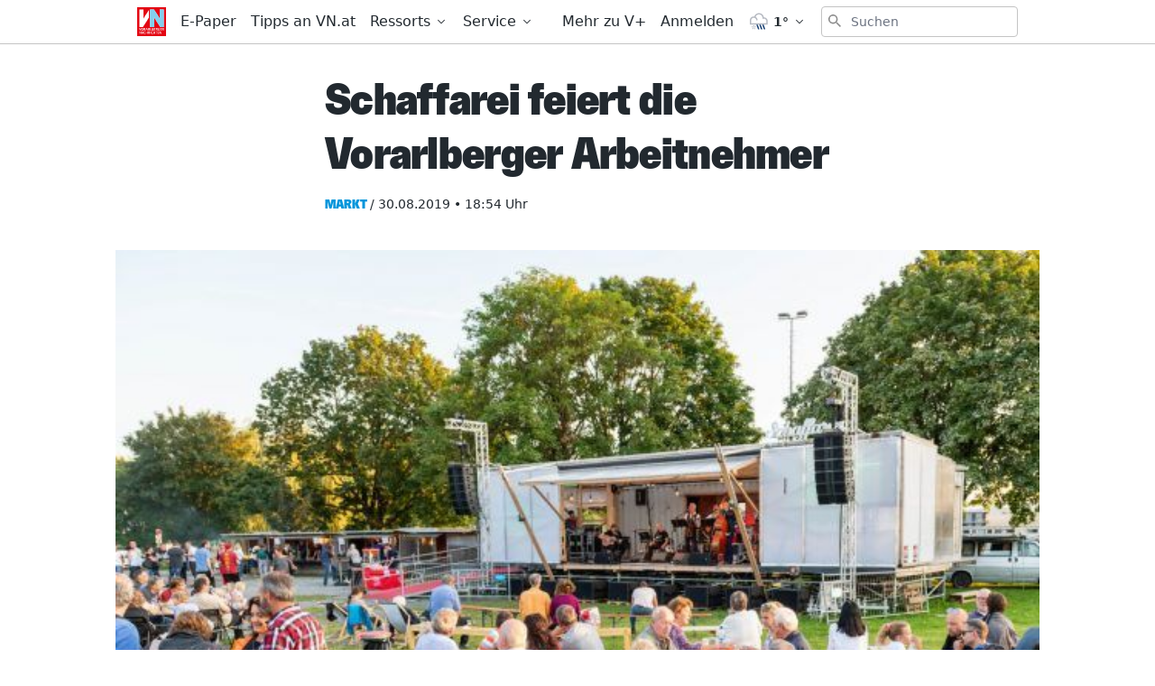

--- FILE ---
content_type: text/html; charset=utf-8
request_url: https://www.vn.at/markt/2019/08/30/schaffarei-feiert-die-vorarlberger-arbeitnehmer.vn
body_size: 33665
content:
<!doctype html>
<html data-n-head-ssr lang="de" data-n-head="%7B%22lang%22:%7B%22ssr%22:%22de%22%7D%7D">
  <head >
    <title>Schaffarei feiert die Vorarlberger Arbeitnehmer - Vorarlberger Nachrichten | VN.at</title><meta data-n-head="ssr" charset="utf-8"><meta data-n-head="ssr" name="viewport" content="width=device-width, initial-scale=1"><meta data-n-head="ssr" name="theme-color" content="#e30613"><meta data-n-head="ssr" data-hid="charset" charset="utf-8"><meta data-n-head="ssr" data-hid="apple-mobile-web-app-title" name="apple-mobile-web-app-title" content="Vorarlberger Nachrichten | VN.at"><meta data-n-head="ssr" name="google-signin-client_id" content="765435528906-jh40ku11so6l5n1oaftr3a6e9rct93m4.apps.googleusercontent.com"><meta data-n-head="ssr" name="apple-itunes-app" content="app-id=417731767"><meta data-n-head="ssr" data-hid="description" name="description" content="..."><meta data-n-head="ssr" data-hid="author" name="author" content="Zeitungsimport VN"><meta data-n-head="ssr" data-hid="og:site_name" property="og:site_name" content="Vorarlberger Nachrichten | VN.at"><meta data-n-head="ssr" data-hid="og:image" property="og:image" content="https://www.vn.at/meta/og/markt/2019/08/30/schaffarei-feiert-die-vorarlberger-arbeitnehmer.vn.jpg"><meta data-n-head="ssr" data-hid="og:image:url" property="og:image:url" content="https://www.vn.at/meta/og/markt/2019/08/30/schaffarei-feiert-die-vorarlberger-arbeitnehmer.vn.jpg"><meta data-n-head="ssr" data-hid="og:image:secure_url" property="og:image:secure_url" content="https://www.vn.at/meta/og/markt/2019/08/30/schaffarei-feiert-die-vorarlberger-arbeitnehmer.vn.jpg"><meta data-n-head="ssr" data-hid="og:image:type" property="og:image:type" content="image/jpeg"><meta data-n-head="ssr" data-hid="og:image:width" property="og:image:width" content="1200"><meta data-n-head="ssr" data-hid="og:image:height" property="og:image:height" content="630"><meta data-n-head="ssr" data-hid="og:title" property="og:title" content="Schaffarei feiert die Vorarlberger Arbeitnehmer"><meta data-n-head="ssr" data-hid="og:description" property="og:description" content="..."><meta data-n-head="ssr" data-hid="og:url" property="og:url" content="https://www.vn.at/markt/2019/08/30/schaffarei-feiert-die-vorarlberger-arbeitnehmer.vn"><meta data-n-head="ssr" data-hid="og:type" property="og:type" content="article"><meta data-n-head="ssr" data-hid="fb:app_id" property="fb:app_id" content="271051183009141"><meta data-n-head="ssr" data-hid="twitter:image" property="twitter:image" content="https://www.vn.at/meta/og/markt/2019/08/30/schaffarei-feiert-die-vorarlberger-arbeitnehmer.vn.jpg"><meta data-n-head="ssr" data-hid="twitter:card" property="twitter:card" content="summary_large_image"><meta data-n-head="ssr" data-hid="twitter:site" property="twitter:site" content="vnredaktion"><meta data-n-head="ssr" data-hid="twitter:url" property="twitter:url" content="https://www.vn.at/markt/2019/08/30/schaffarei-feiert-die-vorarlberger-arbeitnehmer.vn"><meta data-n-head="ssr" data-hid="twitter:title" property="twitter:title" content="Schaffarei feiert die Vorarlberger Arbeitnehmer"><meta data-n-head="ssr" data-hid="robots" name="robots" content="index, follow, noarchive"><link data-n-head="ssr" rel="icon" type="image/x-icon" href="/favicon.png"><link data-n-head="ssr" rel="preconnect" href="https://sessions.bugsnag.com"><link data-n-head="ssr" rel="preconnect" href="https://sandbox.tinypass.com"><link data-n-head="ssr" rel="dns-prefetch" href="https://www.vol.at"><link data-n-head="ssr" rel="preconnect" href="https://api-nordstern.vn.at"><link data-n-head="ssr" rel="dns-prefetch" href="https://paywall.vn.at/api/"><link data-n-head="ssr" rel="preconnect" href="https://ping.chartbeat.net"><link data-n-head="ssr" rel="preconnect" href="https://at.iocnt.net"><link data-n-head="ssr" rel="preconnect" href="https://securepubads.g.doubleclick.net"><link data-n-head="ssr" rel="preconnect" href="https://stats.g.doubleclick.net"><link data-n-head="ssr" rel="preconnect" href="https://tpc.googlesyndication.com"><link data-n-head="ssr" rel="preconnect" href="https://media.vol.at"><link data-n-head="ssr" rel="preconnect" href="https://adservice.google.com"><link data-n-head="ssr" rel="preconnect" href="https://www.googleadservices.com"><link data-n-head="ssr" rel="preconnect" href="https://adservice.google.de"><link data-n-head="ssr" rel="preconnect" href="https://www.google-analytics.com"><link data-n-head="ssr" rel="preconnect" href="https://irqs.iocnt.net"><link data-n-head="ssr" rel="preconnect" href="https://ups.xplosion.de"><link data-n-head="ssr" rel="preconnect" href="https://www.google.com"><link data-n-head="ssr" rel="preconnect" href="https://experience.tinypass.com"><link data-n-head="ssr" rel="preconnect" href="https://connect.facebook.net"><link data-n-head="ssr" rel="preconnect" href="https://static.chartbeat.com"><link data-n-head="ssr" rel="preconnect" href="https://www.googletagmanager.com"><link data-n-head="ssr" rel="preconnect" href="https://www.google.de"><link data-n-head="ssr" rel="preconnect" href="https://www.facebook.com"><link data-n-head="ssr" rel="preconnect" href="https://apis.google.com"><link data-n-head="ssr" data-hid="shortcut-icon" rel="shortcut icon" href="/_nuxt/icons/icon_64x64.1027f3.png"><link data-n-head="ssr" data-hid="apple-touch-icon" rel="apple-touch-icon" href="/_nuxt/icons/icon_512x512.1027f3.png" sizes="512x512"><link data-n-head="ssr" rel="manifest" href="/_nuxt/manifest.6410525d.json" data-hid="manifest"><link data-n-head="ssr" rel="preload" href="https://data-be4fd7bada.vn.at/iomm/latest/manager/base/es6/bundle.js" as="script" crossorigin="true" id="IOMmBundle"><link data-n-head="ssr" rel="preload" href="https://data-be4fd7bada.vn.at/iomm/latest/bootstrap/loader.js" as="script" crossorigin="true"><link data-n-head="ssr" data-hid="canonical" rel="canonical" href="https://www.vn.at/markt/2019/08/30/schaffarei-feiert-die-vorarlberger-arbeitnehmer.vn"><script data-n-head="ssr" type="application/ld+json">{"@context":"http://schema.org","@type":"Corporation","name":"Vorarlberger Nachrichten","legalName":"Russmedia Verlag GmbH","address":{"@type":"PostalAddress","addressCountry":"AT","addressLocality":"Schwarzach","addressRegion":"Vorarlberg","postalCode":"6858","streetAddress":"Gutenbergstrasse 1"},"logo":"https://www.vn.at/icon.png","email":"mailto:abo@vn.at","telephone":"+435572501500","url":"https://www.vn.at"}</script><script data-n-head="ssr" async src="/os-sdk.js" data-hid="onesignal"></script><script data-n-head="ssr">
            if('serviceWorker'in navigator&&!('getRegistrations'in navigator.serviceWorker)){navigator.serviceWorker.getRegistrations=function(){return new Promise(function(resolve,reject){resolve([])})}}
          </script><script data-n-head="ssr" src="https://consent.cookiebot.com/uc.js" data-cbid="b4063dd6-d862-4089-8676-bf82f8cd5b4d" data-framework="TCFv2.2" async></script><script data-n-head="ssr" src="https://data-be4fd7bada.vn.at/iomm/latest/bootstrap/loader.js" crossorigin="true"></script><script data-n-head="ssr" type="application/ld+json">{"@context":"http://schema.org","@type":"NewsArticle","mainEntityOfPage":{"@type":"WebPage","@id":"https://www.vn.at/markt/2019/08/30/schaffarei-feiert-die-vorarlberger-arbeitnehmer.vn"},"image":{"@type":"ImageObject","url":"https://www.vn.at/2019/08/bei-der-schaffarei-im-harder-stedepark-w-1024x683.jpg"},"headline":"Schaffarei feiert die Vorarlberger Arbeitnehmer","author":{"@type":"Person","name":"Zeitungsimport VN"},"datePublished":"2019-08-30T16:54:29+00:00","dateModified":"2019-08-31T01:05:30+00:00","publisher":{"@type":"Organization","name":"Vorarlberger Nachrichten","logo":{"@type":"ImageObject","url":"https://www.vn.at/icon.png"},"@id":"vn.at"},"isAccessibleForFree":false,"hasPart":{"@type":"WebPageElement","cssSelector":".paywalled-content","isAccessibleForFree":false},"isPartOf":{"@type":["CreativeWork","Product"],"name":"post.title","productID":"vn.at:showcase"}}</script><script data-n-head="ssr" type="application/ld+json">{"@context":"http://schema.org","@type":"BreadcrumbList","itemListElement":[{"@type":"ListItem","position":1,"item":{"@id":"https://www.vn.at/ressort/markt","name":"Markt"}},{"@type":"ListItem","position":2,"item":{"@id":"https://www.vn.at/markt/2019/08/30/schaffarei-feiert-die-vorarlberger-arbeitnehmer.vn","name":"Schaffarei feiert die Vorarlberger Arbeitnehmer"}}]}</script><link rel="preload" href="/_nuxt/dd30d9e.js" as="script"><link rel="preload" href="/_nuxt/95bb6c2.js" as="script"><link rel="preload" href="/_nuxt/2c77b5e.js" as="script"><link rel="preload" href="/_nuxt/a502748.js" as="script"><link rel="preload" href="/_nuxt/4a13cc2.js" as="script"><link rel="preload" href="/_nuxt/c60316f.js" as="script"><link rel="preload" href="/_nuxt/43e730c.js" as="script"><link rel="preload" href="/_nuxt/645cd6e.js" as="script"><link rel="preload" href="/_nuxt/c402418.js" as="script"><style data-vue-ssr-id="65c873ce:0 e9bc2ade:0 03805812:0 3de03fd4:0 21df5db4:0 98ade04a:0 a4d803d8:0 57a246fe:0 7292fddb:0 09d1b65d:0 5f75c11d:0 a625b7bc:0 c5cf00a4:0 133750e6:0 36e26520:0 0599080e:0 5ba9656e:0 1cf62d48:0 3b439160:0 2b4998a6:0 a4a84174:0 2a418404:0 505be742:0 445b795a:0 9ec4e5d4:0">/*! tailwindcss v3.0.24 | MIT License | https://tailwindcss.com*//*
1. Prevent padding and border from affecting element width. (https://github.com/mozdevs/cssremedy/issues/4)
2. Allow adding a border to an element by just adding a border-width. (https://github.com/tailwindcss/tailwindcss/pull/116)
*/

*,
::before,
::after {
  box-sizing: border-box; /* 1 */
  border-width: 0; /* 2 */
  border-style: solid; /* 2 */
  border-color: currentColor; /* 2 */
}

::before,
::after {
  --tw-content: '';
}

/*
1. Use a consistent sensible line-height in all browsers.
2. Prevent adjustments of font size after orientation changes in iOS.
3. Use a more readable tab size.
4. Use the user's configured `sans` font-family by default.
*/

html {
  line-height: 1.5; /* 1 */
  -webkit-text-size-adjust: 100%; /* 2 */
  -moz-tab-size: 4; /* 3 */
  -o-tab-size: 4;
     tab-size: 4; /* 3 */
  font-family: ui-sans-serif, system-ui, -apple-system, BlinkMacSystemFont, "Segoe UI", Roboto, "Helvetica Neue", Arial, "Noto Sans", sans-serif, "Apple Color Emoji", "Segoe UI Emoji", "Segoe UI Symbol", "Noto Color Emoji"; /* 4 */
}

/*
1. Remove the margin in all browsers.
2. Inherit line-height from `html` so users can set them as a class directly on the `html` element.
*/

body {
  margin: 0; /* 1 */
  line-height: inherit; /* 2 */
}

/*
1. Add the correct height in Firefox.
2. Correct the inheritance of border color in Firefox. (https://bugzilla.mozilla.org/show_bug.cgi?id=190655)
3. Ensure horizontal rules are visible by default.
*/

hr {
  height: 0; /* 1 */
  color: inherit; /* 2 */
  border-top-width: 1px; /* 3 */
}

/*
Add the correct text decoration in Chrome, Edge, and Safari.
*/

abbr:where([title]) {
  -webkit-text-decoration: underline dotted;
          text-decoration: underline dotted;
}

/*
Remove the default font size and weight for headings.
*/

h1,
h2,
h3,
h4,
h5,
h6 {
  font-size: inherit;
  font-weight: inherit;
}

/*
Reset links to optimize for opt-in styling instead of opt-out.
*/

a {
  color: inherit;
  text-decoration: inherit;
}

/*
Add the correct font weight in Edge and Safari.
*/

b,
strong {
  font-weight: bolder;
}

/*
1. Use the user's configured `mono` font family by default.
2. Correct the odd `em` font sizing in all browsers.
*/

code,
kbd,
samp,
pre {
  font-family: ui-monospace, SFMono-Regular, Menlo, Monaco, Consolas, "Liberation Mono", "Courier New", monospace; /* 1 */
  font-size: 1em; /* 2 */
}

/*
Add the correct font size in all browsers.
*/

small {
  font-size: 80%;
}

/*
Prevent `sub` and `sup` elements from affecting the line height in all browsers.
*/

sub,
sup {
  font-size: 75%;
  line-height: 0;
  position: relative;
  vertical-align: baseline;
}

sub {
  bottom: -0.25em;
}

sup {
  top: -0.5em;
}

/*
1. Remove text indentation from table contents in Chrome and Safari. (https://bugs.chromium.org/p/chromium/issues/detail?id=999088, https://bugs.webkit.org/show_bug.cgi?id=201297)
2. Correct table border color inheritance in all Chrome and Safari. (https://bugs.chromium.org/p/chromium/issues/detail?id=935729, https://bugs.webkit.org/show_bug.cgi?id=195016)
3. Remove gaps between table borders by default.
*/

table {
  text-indent: 0; /* 1 */
  border-color: inherit; /* 2 */
  border-collapse: collapse; /* 3 */
}

/*
1. Change the font styles in all browsers.
2. Remove the margin in Firefox and Safari.
3. Remove default padding in all browsers.
*/

button,
input,
optgroup,
select,
textarea {
  font-family: inherit; /* 1 */
  font-size: 100%; /* 1 */
  line-height: inherit; /* 1 */
  color: inherit; /* 1 */
  margin: 0; /* 2 */
  padding: 0; /* 3 */
}

/*
Remove the inheritance of text transform in Edge and Firefox.
*/

button,
select {
  text-transform: none;
}

/*
1. Correct the inability to style clickable types in iOS and Safari.
2. Remove default button styles.
*/

button,
[type='button'],
[type='reset'],
[type='submit'] {
  -webkit-appearance: button; /* 1 */
  background-color: transparent; /* 2 */
  background-image: none; /* 2 */
}

/*
Use the modern Firefox focus style for all focusable elements.
*/

:-moz-focusring {
  outline: auto;
}

/*
Remove the additional `:invalid` styles in Firefox. (https://github.com/mozilla/gecko-dev/blob/2f9eacd9d3d995c937b4251a5557d95d494c9be1/layout/style/res/forms.css#L728-L737)
*/

:-moz-ui-invalid {
  box-shadow: none;
}

/*
Add the correct vertical alignment in Chrome and Firefox.
*/

progress {
  vertical-align: baseline;
}

/*
Correct the cursor style of increment and decrement buttons in Safari.
*/

::-webkit-inner-spin-button,
::-webkit-outer-spin-button {
  height: auto;
}

/*
1. Correct the odd appearance in Chrome and Safari.
2. Correct the outline style in Safari.
*/

[type='search'] {
  -webkit-appearance: textfield; /* 1 */
  outline-offset: -2px; /* 2 */
}

/*
Remove the inner padding in Chrome and Safari on macOS.
*/

::-webkit-search-decoration {
  -webkit-appearance: none;
}

/*
1. Correct the inability to style clickable types in iOS and Safari.
2. Change font properties to `inherit` in Safari.
*/

::-webkit-file-upload-button {
  -webkit-appearance: button; /* 1 */
  font: inherit; /* 2 */
}

/*
Add the correct display in Chrome and Safari.
*/

summary {
  display: list-item;
}

/*
Removes the default spacing and border for appropriate elements.
*/

blockquote,
dl,
dd,
h1,
h2,
h3,
h4,
h5,
h6,
hr,
figure,
p,
pre {
  margin: 0;
}

fieldset {
  margin: 0;
  padding: 0;
}

legend {
  padding: 0;
}

ol,
ul,
menu {
  list-style: none;
  margin: 0;
  padding: 0;
}

/*
Prevent resizing textareas horizontally by default.
*/

textarea {
  resize: vertical;
}

/*
1. Reset the default placeholder opacity in Firefox. (https://github.com/tailwindlabs/tailwindcss/issues/3300)
2. Set the default placeholder color to the user's configured gray 400 color.
*/

input::-moz-placeholder, textarea::-moz-placeholder {
  opacity: 1; /* 1 */
  color: #9ca3af; /* 2 */
}

input:-ms-input-placeholder, textarea:-ms-input-placeholder {
  opacity: 1; /* 1 */
  color: #9ca3af; /* 2 */
}

input::placeholder,
textarea::placeholder {
  opacity: 1; /* 1 */
  color: #9ca3af; /* 2 */
}

/*
Set the default cursor for buttons.
*/

button,
[role="button"] {
  cursor: pointer;
}

/*
Make sure disabled buttons don't get the pointer cursor.
*/
:disabled {
  cursor: default;
}

/*
1. Make replaced elements `display: block` by default. (https://github.com/mozdevs/cssremedy/issues/14)
2. Add `vertical-align: middle` to align replaced elements more sensibly by default. (https://github.com/jensimmons/cssremedy/issues/14#issuecomment-634934210)
   This can trigger a poorly considered lint error in some tools but is included by design.
*/

img,
svg,
video,
canvas,
audio,
iframe,
embed,
object {
  display: block; /* 1 */
  vertical-align: middle; /* 2 */
}

/*
Constrain images and videos to the parent width and preserve their intrinsic aspect ratio. (https://github.com/mozdevs/cssremedy/issues/14)
*/

img,
video {
  max-width: 100%;
  height: auto;
}

/*
Ensure the default browser behavior of the `hidden` attribute.
*/

[hidden] {
  display: none;
}[type='text'],[type='email'],[type='url'],[type='password'],[type='number'],[type='date'],[type='datetime-local'],[type='month'],[type='search'],[type='tel'],[type='time'],[type='week'],[multiple],textarea,select{-webkit-appearance:none;-moz-appearance:none;appearance:none;background-color:#fff;border-color:#6b7280;border-width:1px;border-radius:0px;padding-top:0.5rem;padding-right:0.75rem;padding-bottom:0.5rem;padding-left:0.75rem;font-size:1rem;line-height:1.5rem;--tw-shadow:0 0 #0000;}[type='text']:focus, [type='email']:focus, [type='url']:focus, [type='password']:focus, [type='number']:focus, [type='date']:focus, [type='datetime-local']:focus, [type='month']:focus, [type='search']:focus, [type='tel']:focus, [type='time']:focus, [type='week']:focus, [multiple]:focus, textarea:focus, select:focus{outline:2px solid transparent;outline-offset:2px;--tw-ring-inset:var(--tw-empty,/*!*/ /*!*/);--tw-ring-offset-width:0px;--tw-ring-offset-color:#fff;--tw-ring-color:#3182CE;--tw-ring-offset-shadow:var(--tw-ring-inset) 0 0 0 var(--tw-ring-offset-width) var(--tw-ring-offset-color);--tw-ring-shadow:var(--tw-ring-inset) 0 0 0 calc(1px + var(--tw-ring-offset-width)) var(--tw-ring-color);box-shadow:var(--tw-ring-offset-shadow), var(--tw-ring-shadow), var(--tw-shadow);border-color:#3182CE}input::-moz-placeholder, textarea::-moz-placeholder{color:#6b7280;opacity:1}input:-ms-input-placeholder, textarea:-ms-input-placeholder{color:#6b7280;opacity:1}input::placeholder,textarea::placeholder{color:#6b7280;opacity:1}::-webkit-datetime-edit-fields-wrapper{padding:0}::-webkit-date-and-time-value{min-height:1.5em}::-webkit-datetime-edit,::-webkit-datetime-edit-year-field,::-webkit-datetime-edit-month-field,::-webkit-datetime-edit-day-field,::-webkit-datetime-edit-hour-field,::-webkit-datetime-edit-minute-field,::-webkit-datetime-edit-second-field,::-webkit-datetime-edit-millisecond-field,::-webkit-datetime-edit-meridiem-field{padding-top:0;padding-bottom:0}select{background-image:url("data:image/svg+xml,%3csvg xmlns='http://www.w3.org/2000/svg' fill='none' viewBox='0 0 20 20'%3e%3cpath stroke='%236b7280' stroke-linecap='round' stroke-linejoin='round' stroke-width='1.5' d='M6 8l4 4 4-4'/%3e%3c/svg%3e");background-position:right 0.5rem center;background-repeat:no-repeat;background-size:1.5em 1.5em;padding-right:2.5rem;-webkit-print-color-adjust:exact;color-adjust:exact;print-color-adjust:exact}[multiple]{background-image:initial;background-position:initial;background-repeat:unset;background-size:initial;padding-right:0.75rem;-webkit-print-color-adjust:unset;color-adjust:unset;print-color-adjust:unset}[type='checkbox'],[type='radio']{-webkit-appearance:none;-moz-appearance:none;appearance:none;padding:0;-webkit-print-color-adjust:exact;color-adjust:exact;print-color-adjust:exact;display:inline-block;vertical-align:middle;background-origin:border-box;-webkit-user-select:none;-moz-user-select:none;-ms-user-select:none;user-select:none;flex-shrink:0;height:1rem;width:1rem;color:#3182CE;background-color:#fff;border-color:#6b7280;border-width:1px;--tw-shadow:0 0 #0000}[type='checkbox']{border-radius:0px}[type='radio']{border-radius:100%}[type='checkbox']:focus,[type='radio']:focus{outline:2px solid transparent;outline-offset:2px;--tw-ring-inset:var(--tw-empty,/*!*/ /*!*/);--tw-ring-offset-width:2px;--tw-ring-offset-color:#fff;--tw-ring-color:#3182CE;--tw-ring-offset-shadow:var(--tw-ring-inset) 0 0 0 var(--tw-ring-offset-width) var(--tw-ring-offset-color);--tw-ring-shadow:var(--tw-ring-inset) 0 0 0 calc(2px + var(--tw-ring-offset-width)) var(--tw-ring-color);box-shadow:var(--tw-ring-offset-shadow), var(--tw-ring-shadow), var(--tw-shadow)}[type='checkbox']:checked,[type='radio']:checked{border-color:transparent;background-color:currentColor;background-size:100% 100%;background-position:center;background-repeat:no-repeat}[type='checkbox']:checked{background-image:url("data:image/svg+xml,%3csvg viewBox='0 0 16 16' fill='white' xmlns='http://www.w3.org/2000/svg'%3e%3cpath d='M12.207 4.793a1 1 0 010 1.414l-5 5a1 1 0 01-1.414 0l-2-2a1 1 0 011.414-1.414L6.5 9.086l4.293-4.293a1 1 0 011.414 0z'/%3e%3c/svg%3e")}[type='radio']:checked{background-image:url("data:image/svg+xml,%3csvg viewBox='0 0 16 16' fill='white' xmlns='http://www.w3.org/2000/svg'%3e%3ccircle cx='8' cy='8' r='3'/%3e%3c/svg%3e")}[type='checkbox']:checked:hover,[type='checkbox']:checked:focus,[type='radio']:checked:hover,[type='radio']:checked:focus{border-color:transparent;background-color:currentColor}[type='checkbox']:indeterminate{background-image:url("data:image/svg+xml,%3csvg xmlns='http://www.w3.org/2000/svg' fill='none' viewBox='0 0 16 16'%3e%3cpath stroke='white' stroke-linecap='round' stroke-linejoin='round' stroke-width='2' d='M4 8h8'/%3e%3c/svg%3e");border-color:transparent;background-color:currentColor;background-size:100% 100%;background-position:center;background-repeat:no-repeat}[type='checkbox']:indeterminate:hover,[type='checkbox']:indeterminate:focus{border-color:transparent;background-color:currentColor}[type='file']{background:unset;border-color:inherit;border-width:0;border-radius:0;padding:0;font-size:unset;line-height:inherit}[type='file']:focus{outline:1px solid ButtonText;outline:1px auto -webkit-focus-ring-color}*, ::before, ::after{--tw-translate-x:0;--tw-translate-y:0;--tw-rotate:0;--tw-skew-x:0;--tw-skew-y:0;--tw-scale-x:1;--tw-scale-y:1;--tw-pan-x: ;--tw-pan-y: ;--tw-pinch-zoom: ;--tw-scroll-snap-strictness:proximity;--tw-ordinal: ;--tw-slashed-zero: ;--tw-numeric-figure: ;--tw-numeric-spacing: ;--tw-numeric-fraction: ;--tw-ring-inset: ;--tw-ring-offset-width:0px;--tw-ring-offset-color:#fff;--tw-ring-color:rgb(66 153 225 / 0.5);--tw-ring-offset-shadow:0 0 #0000;--tw-ring-shadow:0 0 #0000;--tw-shadow:0 0 #0000;--tw-shadow-colored:0 0 #0000;--tw-blur: ;--tw-brightness: ;--tw-contrast: ;--tw-grayscale: ;--tw-hue-rotate: ;--tw-invert: ;--tw-saturate: ;--tw-sepia: ;--tw-drop-shadow: ;--tw-backdrop-blur: ;--tw-backdrop-brightness: ;--tw-backdrop-contrast: ;--tw-backdrop-grayscale: ;--tw-backdrop-hue-rotate: ;--tw-backdrop-invert: ;--tw-backdrop-opacity: ;--tw-backdrop-saturate: ;--tw-backdrop-sepia: }.container{width:100%}@media (min-width: 321px){.container{max-width:321px}}@media (min-width: 576px){.container{max-width:576px}}@media (min-width: 768px){.container{max-width:768px}}@media (min-width: 1024px){.container{max-width:1024px}}.aspect-w-16{position:relative;padding-bottom:calc(var(--tw-aspect-h) / var(--tw-aspect-w) * 100%);--tw-aspect-w:16}.aspect-w-16 > *{position:absolute;height:100%;width:100%;top:0;right:0;bottom:0;left:0}.aspect-h-9{--tw-aspect-h:9}.aspect-w-10{position:relative;padding-bottom:calc(var(--tw-aspect-h) / var(--tw-aspect-w) * 100%);--tw-aspect-w:10}.aspect-w-10 > *{position:absolute;height:100%;width:100%;top:0;right:0;bottom:0;left:0}.sr-only{position:absolute;width:1px;height:1px;padding:0;margin:-1px;overflow:hidden;clip:rect(0, 0, 0, 0);white-space:nowrap;border-width:0}.pointer-events-none{pointer-events:none}.invisible{visibility:hidden}.static{position:static}.fixed{position:fixed}.absolute{position:absolute}.relative{position:relative}.inset-0{top:0px;right:0px;bottom:0px;left:0px}.inset-auto{top:auto;right:auto;bottom:auto;left:auto}.inset-x-0{left:0px;right:0px}.top-0{top:0px}.left-0{left:0px}.right-0{right:0px}.bottom-0{bottom:0px}.-top-12{top:-3rem}.right-2{right:0.5rem}.top-2{top:0.5rem}.left-2{left:0.5rem}.bottom-auto{bottom:auto}.left-auto{left:auto}.top-4{top:1rem}.-right-1{right:-0.25rem}.top-auto{top:auto}.isolate{isolation:isolate}.z-20{z-index:20}.z-10{z-index:10}.z-top{z-index:1000001}.z-30{z-index:30}.z-50{z-index:50}.z-1million{z-index:1000000}.z-\[-1\]{z-index:-1}.z-0{z-index:0}.order-2{order:2}.order-1{order:1}.col-span-6{grid-column:span 6 / span 6}.float-right{float:right}.m-auto{margin:auto}.m-1{margin:0.25rem}.m-0{margin:0px}.m-2{margin:0.5rem}.mx-auto{margin-left:auto;margin-right:auto}.mx-2{margin-left:0.5rem;margin-right:0.5rem}.my-2{margin-top:0.5rem;margin-bottom:0.5rem}.my-0{margin-top:0px;margin-bottom:0px}.mx-1{margin-left:0.25rem;margin-right:0.25rem}.-mx-2{margin-left:-0.5rem;margin-right:-0.5rem}.-mx-5{margin-left:-1.25rem;margin-right:-1.25rem}.my-8{margin-top:2rem;margin-bottom:2rem}.my-4{margin-top:1rem;margin-bottom:1rem}.my-10{margin-top:2.5rem;margin-bottom:2.5rem}.mx-5{margin-left:1.25rem;margin-right:1.25rem}.mx-4{margin-left:1rem;margin-right:1rem}.mx-0{margin-left:0px;margin-right:0px}.my-6{margin-top:1.5rem;margin-bottom:1.5rem}.my-1{margin-top:0.25rem;margin-bottom:0.25rem}.my-3{margin-top:0.75rem;margin-bottom:0.75rem}.mt-4{margin-top:1rem}.mb-4{margin-bottom:1rem}.mt-2{margin-top:0.5rem}.mb-8{margin-bottom:2rem}.mt-3{margin-top:0.75rem}.mr-3{margin-right:0.75rem}.ml-1{margin-left:0.25rem}.mb-2{margin-bottom:0.5rem}.mb-0{margin-bottom:0px}.mr-2{margin-right:0.5rem}.mb-20{margin-bottom:5rem}.ml-4{margin-left:1rem}.mb-6{margin-bottom:1.5rem}.mb-10{margin-bottom:2.5rem}.mr-5{margin-right:1.25rem}.mt-8{margin-top:2rem}.mt-6{margin-top:1.5rem}.mb-3{margin-bottom:0.75rem}.mb-1{margin-bottom:0.25rem}.ml-2{margin-left:0.5rem}.mt-1{margin-top:0.25rem}.mt-10{margin-top:2.5rem}.mb-24{margin-bottom:6rem}.ml-3{margin-left:0.75rem}.mr-1{margin-right:0.25rem}.mt-20{margin-top:5rem}.mb-12{margin-bottom:3rem}.ml-0{margin-left:0px}.mt-5{margin-top:1.25rem}.mt-0{margin-top:0px}.mr-4{margin-right:1rem}.mt-16{margin-top:4rem}.mr-20{margin-right:5rem}.mr-0{margin-right:0px}.-mt-1{margin-top:-0.25rem}.-mt-8{margin-top:-2rem}.mr-10{margin-right:2.5rem}.-mt-10{margin-top:-2.5rem}.-mr-4{margin-right:-1rem}.-mb-40{margin-bottom:-10rem}.mt-12{margin-top:3rem}.ml-6{margin-left:1.5rem}.-mb-4{margin-bottom:-1rem}.mr-6{margin-right:1.5rem}.-mt-4{margin-top:-1rem}.box-border{box-sizing:border-box}.block{display:block}.inline-block{display:inline-block}.inline{display:inline}.flex{display:flex}.inline-flex{display:inline-flex}.table{display:table}.grid{display:grid}.hidden{display:none}.h-full{height:100%}.h-24{height:6rem}.h-10{height:2.5rem}.h-screen{height:100vh}.h-8{height:2rem}.h-4{height:1rem}.h-20{height:5rem}.h-0{height:0px}.h-12{height:3rem}.h-auto{height:auto}.h-6{height:1.5rem}.h-16{height:4rem}.h-48{height:12rem}.h-2{height:0.5rem}.h-5{height:1.25rem}.h-px{height:1px}.h-3{height:0.75rem}.h-40{height:10rem}.h-28{height:7rem}.h-32{height:8rem}.max-h-screen{max-height:100vh}.max-h-24{max-height:24rem}.max-h-14{max-height:14rem}.max-h-full{max-height:100%}.min-h-screen{min-height:100vh}.min-h-24{min-height:24rem}.min-h-0{min-height:0px}.min-h-10{min-height:10rem}.min-h-6{min-height:6rem}.min-h-18{min-height:18rem}.min-h-3{min-height:3rem}.min-h-12{min-height:12rem}.min-h-\[200px\]{min-height:200px}.w-screen{width:100vw}.w-full{width:100%}.w-10{width:2.5rem}.w-8{width:2rem}.w-4{width:1rem}.w-56{width:14rem}.w-12{width:3rem}.w-2{width:0.5rem}.w-1\/3{width:33.333333%}.w-2\/3{width:66.666667%}.w-3\/4{width:75%}.w-3\/5{width:60%}.w-1\/4{width:25%}.w-24{width:6rem}.w-5{width:1.25rem}.w-6{width:1.5rem}.w-4\/5{width:80%}.w-16{width:4rem}.w-20{width:5rem}.w-3{width:0.75rem}.w-5\/6{width:83.333333%}.w-64{width:16rem}.w-1\/2{width:50%}.w-auto{width:auto}.w-28{width:7rem}.w-32{width:8rem}.min-w-0{min-width:0px}.min-w-1\/3{min-width:33.3333%}.min-w-1\/4{min-width:25%}.min-w-\[14rem\]{min-width:14rem}.max-w-paywall{max-width:32rem}.max-w-full{max-width:100%}.max-w-reading{max-width:35rem}.max-w-md{max-width:40rem}.max-w-xl{max-width:60rem}.max-w-sm{max-width:30rem}.max-w-screen-sm{max-width:576px}.max-w-none{max-width:none}.flex-1{flex:1 1 0%}.flex-shrink-0{flex-shrink:0}.flex-shrink{flex-shrink:1}.flex-grow{flex-grow:1}.flex-grow-0{flex-grow:0}.rotate-6{--tw-rotate:6deg;transform:translate(var(--tw-translate-x), var(--tw-translate-y)) rotate(var(--tw-rotate)) skewX(var(--tw-skew-x)) skewY(var(--tw-skew-y)) scaleX(var(--tw-scale-x)) scaleY(var(--tw-scale-y))}.-rotate-6{--tw-rotate:-6deg;transform:translate(var(--tw-translate-x), var(--tw-translate-y)) rotate(var(--tw-rotate)) skewX(var(--tw-skew-x)) skewY(var(--tw-skew-y)) scaleX(var(--tw-scale-x)) scaleY(var(--tw-scale-y))}.transform{transform:translate(var(--tw-translate-x), var(--tw-translate-y)) rotate(var(--tw-rotate)) skewX(var(--tw-skew-x)) skewY(var(--tw-skew-y)) scaleX(var(--tw-scale-x)) scaleY(var(--tw-scale-y))}.transform-none{transform:none}.cursor-pointer{cursor:pointer}.select-none{-webkit-user-select:none;-moz-user-select:none;-ms-user-select:none;user-select:none}.resize{resize:both}.list-disc{list-style-type:disc}.list-none{list-style-type:none}.appearance-none{-webkit-appearance:none;-moz-appearance:none;appearance:none}.grid-cols-6{grid-template-columns:repeat(6, minmax(0, 1fr))}.flex-row{flex-direction:row}.flex-row-reverse{flex-direction:row-reverse}.flex-col{flex-direction:column}.flex-wrap{flex-wrap:wrap}.flex-nowrap{flex-wrap:nowrap}.items-start{align-items:flex-start}.items-end{align-items:flex-end}.items-center{align-items:center}.items-baseline{align-items:baseline}.items-stretch{align-items:stretch}.justify-start{justify-content:flex-start}.justify-end{justify-content:flex-end}.justify-center{justify-content:center}.justify-between{justify-content:space-between}.justify-around{justify-content:space-around}.justify-evenly{justify-content:space-evenly}.gap-4{gap:1rem}.gap-1{gap:0.25rem}.gap-3{gap:0.75rem}.gap-2{gap:0.5rem}.gap-x-2{-moz-column-gap:0.5rem;column-gap:0.5rem}.space-x-4 > :not([hidden]) ~ :not([hidden]){--tw-space-x-reverse:0;margin-right:calc(1rem * var(--tw-space-x-reverse));margin-left:calc(1rem * calc(1 - var(--tw-space-x-reverse)))}.space-x-2 > :not([hidden]) ~ :not([hidden]){--tw-space-x-reverse:0;margin-right:calc(0.5rem * var(--tw-space-x-reverse));margin-left:calc(0.5rem * calc(1 - var(--tw-space-x-reverse)))}.space-x-8 > :not([hidden]) ~ :not([hidden]){--tw-space-x-reverse:0;margin-right:calc(2rem * var(--tw-space-x-reverse));margin-left:calc(2rem * calc(1 - var(--tw-space-x-reverse)))}.space-y-2 > :not([hidden]) ~ :not([hidden]){--tw-space-y-reverse:0;margin-top:calc(0.5rem * calc(1 - var(--tw-space-y-reverse)));margin-bottom:calc(0.5rem * var(--tw-space-y-reverse))}.divide-y > :not([hidden]) ~ :not([hidden]){--tw-divide-y-reverse:0;border-top-width:calc(1px * calc(1 - var(--tw-divide-y-reverse)));border-bottom-width:calc(1px * var(--tw-divide-y-reverse))}.divide-gray-200 > :not([hidden]) ~ :not([hidden]){--tw-divide-opacity:1;border-color:rgb(229 231 235 / var(--tw-divide-opacity))}.overflow-hidden{overflow:hidden}.overflow-x-auto{overflow-x:auto}.overflow-y-auto{overflow-y:auto}.overflow-x-hidden{overflow-x:hidden}.overflow-y-hidden{overflow-y:hidden}.whitespace-nowrap{white-space:nowrap}.rounded{border-radius:0.25rem}.rounded-md{border-radius:0.375rem}.rounded-full{border-radius:9999px}.rounded-lg{border-radius:0.5rem}.rounded-none{border-radius:0px}.rounded-sm{border-radius:0.125rem}.rounded-b-none{border-bottom-right-radius:0px;border-bottom-left-radius:0px}.rounded-tl{border-top-left-radius:0.25rem}.rounded-bl{border-bottom-left-radius:0.25rem}.border-0{border-width:0px}.border{border-width:1px}.border-2{border-width:2px}.border-4{border-width:4px}.border-half{border-width:.5px}.border-\[3px\]{border-width:3px}.border-8{border-width:8px}.border-t-8{border-top-width:8px}.border-b{border-bottom-width:1px}.border-t-4{border-top-width:4px}.border-r-2{border-right-width:2px}.border-b-2{border-bottom-width:2px}.border-b-4{border-bottom-width:4px}.border-r{border-right-width:1px}.border-t-2{border-top-width:2px}.border-b-half{border-bottom-width:.5px}.border-b-0{border-bottom-width:0px}.border-t{border-top-width:1px}.border-l-2{border-left-width:2px}.border-l{border-left-width:1px}.border-t-0{border-top-width:0px}.border-r-half{border-right-width:.5px}.border-l-8{border-left-width:8px}.border-solid{border-style:solid}.border-dotted{border-style:dotted}.border-none{border-style:none}.border-black-900{--tw-border-opacity:1;border-color:rgb(242 242 242 / var(--tw-border-opacity))}.border-black-800{--tw-border-opacity:1;border-color:rgb(196 196 196 / var(--tw-border-opacity))}.border-black-000{--tw-border-opacity:1;border-color:rgb(34 41 47 / var(--tw-border-opacity))}.border-red-vplus{--tw-border-opacity:1;border-color:rgb(227 5 27 / var(--tw-border-opacity))}.border-red{--tw-border-opacity:1;border-color:rgb(227 6 19 / var(--tw-border-opacity))}.border-blue-800{--tw-border-opacity:1;border-color:rgb(44 82 130 / var(--tw-border-opacity))}.border-green-300{--tw-border-opacity:1;border-color:rgb(134 239 172 / var(--tw-border-opacity))}.border-green-500{--tw-border-opacity:1;border-color:rgb(56 193 114 / var(--tw-border-opacity))}.border-black-400{--tw-border-opacity:1;border-color:rgb(130 130 130 / var(--tw-border-opacity))}.border-gray-100{--tw-border-opacity:1;border-color:rgb(243 244 246 / var(--tw-border-opacity))}.border-gray-200{--tw-border-opacity:1;border-color:rgb(229 231 235 / var(--tw-border-opacity))}.border-blue-light{--tw-border-opacity:1;border-color:rgb(122 201 233 / var(--tw-border-opacity))}.border-transparent{border-color:transparent}.border-gray-500{--tw-border-opacity:1;border-color:rgb(107 114 128 / var(--tw-border-opacity))}.border-gray-400{--tw-border-opacity:1;border-color:rgb(156 163 175 / var(--tw-border-opacity))}.border-pw-red{--tw-border-opacity:1;border-color:rgb(220 4 20 / var(--tw-border-opacity))}.border-blue-200{--tw-border-opacity:1;border-color:rgb(190 227 248 / var(--tw-border-opacity))}.border-gray-300{--tw-border-opacity:1;border-color:rgb(209 213 219 / var(--tw-border-opacity))}.border-blue-500{--tw-border-opacity:1;border-color:rgb(66 153 225 / var(--tw-border-opacity))}.border-blue-700{--tw-border-opacity:1;border-color:rgb(43 108 176 / var(--tw-border-opacity))}.bg-blue-light{--tw-bg-opacity:1;background-color:rgb(122 201 233 / var(--tw-bg-opacity))}.bg-white{--tw-bg-opacity:1;background-color:rgb(255 255 255 / var(--tw-bg-opacity))}.bg-red{--tw-bg-opacity:1;background-color:rgb(227 6 19 / var(--tw-bg-opacity))}.bg-red-dark{--tw-bg-opacity:1;background-color:rgb(185 6 19 / var(--tw-bg-opacity))}.bg-black-800{--tw-bg-opacity:1;background-color:rgb(196 196 196 / var(--tw-bg-opacity))}.bg-black-000{--tw-bg-opacity:1;background-color:rgb(34 41 47 / var(--tw-bg-opacity))}.bg-red-vplus{--tw-bg-opacity:1;background-color:rgb(227 5 27 / var(--tw-bg-opacity))}.bg-blue-700{--tw-bg-opacity:1;background-color:rgb(43 108 176 / var(--tw-bg-opacity))}.bg-blue-200{--tw-bg-opacity:1;background-color:rgb(190 227 248 / var(--tw-bg-opacity))}.bg-blue-800{--tw-bg-opacity:1;background-color:rgb(44 82 130 / var(--tw-bg-opacity))}.bg-green-500{--tw-bg-opacity:1;background-color:rgb(56 193 114 / var(--tw-bg-opacity))}.bg-black-900{--tw-bg-opacity:1;background-color:rgb(242 242 242 / var(--tw-bg-opacity))}.bg-black-200{--tw-bg-opacity:1;background-color:rgb(111 111 111 / var(--tw-bg-opacity))}.bg-gray-100{--tw-bg-opacity:1;background-color:rgb(243 244 246 / var(--tw-bg-opacity))}.bg-white\/90{background-color:rgb(255 255 255 / 0.9)}.bg-blue-400{--tw-bg-opacity:1;background-color:rgb(99 179 237 / var(--tw-bg-opacity))}.bg-transparent{background-color:transparent}.bg-white\/30{background-color:rgb(255 255 255 / 0.3)}.bg-blue-600{--tw-bg-opacity:1;background-color:rgb(49 130 206 / var(--tw-bg-opacity))}.bg-blue-500{--tw-bg-opacity:1;background-color:rgb(66 153 225 / var(--tw-bg-opacity))}.bg-gray-200{--tw-bg-opacity:1;background-color:rgb(229 231 235 / var(--tw-bg-opacity))}.bg-pw-red{--tw-bg-opacity:1;background-color:rgb(220 4 20 / var(--tw-bg-opacity))}.bg-gray-50{--tw-bg-opacity:1;background-color:rgb(249 250 251 / var(--tw-bg-opacity))}.bg-green-200{--tw-bg-opacity:1;background-color:rgb(187 247 208 / var(--tw-bg-opacity))}.bg-gray-300{--tw-bg-opacity:1;background-color:rgb(209 213 219 / var(--tw-bg-opacity))}.bg-gray-600{--tw-bg-opacity:1;background-color:rgb(75 85 99 / var(--tw-bg-opacity))}.bg-\[\#000000\]{--tw-bg-opacity:1;background-color:rgb(0 0 0 / var(--tw-bg-opacity))}.bg-green-600{--tw-bg-opacity:1;background-color:rgb(22 163 74 / var(--tw-bg-opacity))}.bg-opacity-50{--tw-bg-opacity:0.5}.bg-opacity-60{--tw-bg-opacity:0.6}.bg-opacity-10{--tw-bg-opacity:0.1}.bg-opacity-75{--tw-bg-opacity:0.75}.bg-opacity-90{--tw-bg-opacity:0.9}.bg-gradient-to-b{background-image:linear-gradient(to bottom, var(--tw-gradient-stops))}.from-transparent{--tw-gradient-from:transparent;--tw-gradient-stops:var(--tw-gradient-from), var(--tw-gradient-to, rgb(0 0 0 / 0))}.to-gray-600{--tw-gradient-to:#4b5563}.bg-cover{background-size:cover}.bg-right-bottom{background-position:right bottom}.bg-top{background-position:top}.bg-no-repeat{background-repeat:no-repeat}.fill-current{fill:currentColor}.stroke-current{stroke:currentColor}.stroke-0{stroke-width:0}.object-cover{-o-object-fit:cover;object-fit:cover}.object-center{-o-object-position:center;object-position:center}.p-4{padding:1rem}.p-1{padding:0.25rem}.p-3{padding:0.75rem}.p-2{padding:0.5rem}.p-0{padding:0px}.p-5{padding:1.25rem}.p-10{padding:2.5rem}.p-6{padding:1.5rem}.py-1{padding-top:0.25rem;padding-bottom:0.25rem}.px-6{padding-left:1.5rem;padding-right:1.5rem}.py-2{padding-top:0.5rem;padding-bottom:0.5rem}.px-2{padding-left:0.5rem;padding-right:0.5rem}.px-4{padding-left:1rem;padding-right:1rem}.py-3{padding-top:0.75rem;padding-bottom:0.75rem}.px-0{padding-left:0px;padding-right:0px}.px-5{padding-left:1.25rem;padding-right:1.25rem}.px-3{padding-left:0.75rem;padding-right:0.75rem}.py-4{padding-top:1rem;padding-bottom:1rem}.py-5{padding-top:1.25rem;padding-bottom:1.25rem}.px-12{padding-left:3rem;padding-right:3rem}.py-0{padding-top:0px;padding-bottom:0px}.py-8{padding-top:2rem;padding-bottom:2rem}.px-1{padding-left:0.25rem;padding-right:0.25rem}.py-10{padding-top:2.5rem;padding-bottom:2.5rem}.py-12{padding-top:3rem;padding-bottom:3rem}.pr-32{padding-right:8rem}.pt-2{padding-top:0.5rem}.pr-2{padding-right:0.5rem}.pr-1{padding-right:0.25rem}.pb-4{padding-bottom:1rem}.pb-20{padding-bottom:5rem}.pl-0{padding-left:0px}.pb-1{padding-bottom:0.25rem}.pt-16{padding-top:4rem}.pt-4{padding-top:1rem}.pb-0{padding-bottom:0px}.pb-3{padding-bottom:0.75rem}.pr-4{padding-right:1rem}.pl-6{padding-left:1.5rem}.pl-10{padding-left:2.5rem}.pt-12{padding-top:3rem}.pl-8{padding-left:2rem}.pl-1{padding-left:0.25rem}.pl-12{padding-left:3rem}.pt-3{padding-top:0.75rem}.pb-6{padding-bottom:1.5rem}.pb-12{padding-bottom:3rem}.pr-8{padding-right:2rem}.pt-0{padding-top:0px}.pr-12{padding-right:3rem}.pb-2{padding-bottom:0.5rem}.pt-1{padding-top:0.25rem}.pb-10{padding-bottom:2.5rem}.text-left{text-align:left}.text-center{text-align:center}.text-right{text-align:right}.align-middle{vertical-align:middle}.font-headline{font-family:VNPolarisWeb, Arial Narrow, sans-serif}.font-sans{font-family:ui-sans-serif, system-ui, -apple-system, BlinkMacSystemFont, "Segoe UI", Roboto, "Helvetica Neue", Arial, "Noto Sans", sans-serif, "Apple Color Emoji", "Segoe UI Emoji", "Segoe UI Symbol", "Noto Color Emoji"}.font-serif{font-family:ui-serif, Georgia, Cambria, "Times New Roman", Times, serif}.font-mono{font-family:ui-monospace, SFMono-Regular, Menlo, Monaco, Consolas, "Liberation Mono", "Courier New", monospace}.text-base{font-size:1rem}.text-xs{font-size:0.75rem}.text-xl{font-size:1.25rem}.text-4xl{font-size:2.25rem}.text-sm{font-size:0.875rem}.text-lg{font-size:1.125rem}.text-2xl{font-size:1.5rem}.text-3xl{font-size:1.875rem}.text-2xs{font-size:.5rem}.text-5xl{font-size:3rem}.font-extrabold{font-weight:800}.font-bold{font-weight:700}.font-semibold{font-weight:600}.font-normal{font-weight:400}.font-black{font-weight:900}.font-extralight{font-weight:200}.font-thin{font-weight:100}.font-medium{font-weight:500}.uppercase{text-transform:uppercase}.normal-case{text-transform:none}.italic{font-style:italic}.not-italic{font-style:normal}.leading-normal{line-height:1.5}.leading-none{line-height:1}.leading-tight{line-height:1.25}.leading-narrow{line-height:1.35}.leading-5{line-height:1.25rem}.leading-snug{line-height:1.375}.tracking-wide{letter-spacing:0.025em}.tracking-heavy{letter-spacing:-0.015em}.tracking-tight{letter-spacing:-0.025em}.tracking-widest{letter-spacing:0.1em}.tracking-wider{letter-spacing:0.05em}.text-black-000{--tw-text-opacity:1;color:rgb(34 41 47 / var(--tw-text-opacity))}.text-black-200{--tw-text-opacity:1;color:rgb(111 111 111 / var(--tw-text-opacity))}.text-blue-900{--tw-text-opacity:1;color:rgb(42 67 101 / var(--tw-text-opacity))}.text-blue-600{--tw-text-opacity:1;color:rgb(49 130 206 / var(--tw-text-opacity))}.text-white{--tw-text-opacity:1;color:rgb(255 255 255 / var(--tw-text-opacity))}.text-red{--tw-text-opacity:1;color:rgb(227 6 19 / var(--tw-text-opacity))}.text-blue-700{--tw-text-opacity:1;color:rgb(43 108 176 / var(--tw-text-opacity))}.text-blue-500{--tw-text-opacity:1;color:rgb(66 153 225 / var(--tw-text-opacity))}.text-blue-800{--tw-text-opacity:1;color:rgb(44 82 130 / var(--tw-text-opacity))}.text-blue-100{--tw-text-opacity:1;color:rgb(235 248 255 / var(--tw-text-opacity))}.text-red-dark{--tw-text-opacity:1;color:rgb(185 6 19 / var(--tw-text-opacity))}.text-gray-700{--tw-text-opacity:1;color:rgb(55 65 81 / var(--tw-text-opacity))}.text-blue-50{--tw-text-opacity:1;color:rgb(239 246 255 / var(--tw-text-opacity))}.text-green-700{--tw-text-opacity:1;color:rgb(21 128 61 / var(--tw-text-opacity))}.text-gray-500{--tw-text-opacity:1;color:rgb(107 114 128 / var(--tw-text-opacity))}.text-gray-900{--tw-text-opacity:1;color:rgb(17 24 39 / var(--tw-text-opacity))}.text-green-800{--tw-text-opacity:1;color:rgb(22 101 52 / var(--tw-text-opacity))}.text-gray-800{--tw-text-opacity:1;color:rgb(31 41 55 / var(--tw-text-opacity))}.text-opacity-25{--tw-text-opacity:0.25}.underline{-webkit-text-decoration-line:underline;text-decoration-line:underline}.opacity-50{opacity:0.5}.opacity-100{opacity:1}.mix-blend-multiply{mix-blend-mode:multiply}.shadow{--tw-shadow:0 1px 3px 0 rgb(0 0 0 / 0.1), 0 1px 2px -1px rgb(0 0 0 / 0.1);--tw-shadow-colored:0 1px 3px 0 var(--tw-shadow-color), 0 1px 2px -1px var(--tw-shadow-color);box-shadow:var(--tw-ring-offset-shadow, 0 0 #0000), var(--tw-ring-shadow, 0 0 #0000), var(--tw-shadow)}.shadow-md{--tw-shadow:0 4px 6px -1px rgb(0 0 0 / 0.1), 0 2px 4px -2px rgb(0 0 0 / 0.1);--tw-shadow-colored:0 4px 6px -1px var(--tw-shadow-color), 0 2px 4px -2px var(--tw-shadow-color);box-shadow:var(--tw-ring-offset-shadow, 0 0 #0000), var(--tw-ring-shadow, 0 0 #0000), var(--tw-shadow)}.shadow-sm{--tw-shadow:0 1px 2px 0 rgb(0 0 0 / 0.05);--tw-shadow-colored:0 1px 2px 0 var(--tw-shadow-color);box-shadow:var(--tw-ring-offset-shadow, 0 0 #0000), var(--tw-ring-shadow, 0 0 #0000), var(--tw-shadow)}.shadow-lg{--tw-shadow:0 10px 15px -3px rgb(0 0 0 / 0.1), 0 4px 6px -4px rgb(0 0 0 / 0.1);--tw-shadow-colored:0 10px 15px -3px var(--tw-shadow-color), 0 4px 6px -4px var(--tw-shadow-color);box-shadow:var(--tw-ring-offset-shadow, 0 0 #0000), var(--tw-ring-shadow, 0 0 #0000), var(--tw-shadow)}.outline-none{outline:2px solid transparent;outline-offset:2px}.drop-shadow{--tw-drop-shadow:drop-shadow(0 1px 2px rgb(0 0 0 / 0.1)) drop-shadow(0 1px 1px rgb(0 0 0 / 0.06));filter:var(--tw-blur) var(--tw-brightness) var(--tw-contrast) var(--tw-grayscale) var(--tw-hue-rotate) var(--tw-invert) var(--tw-saturate) var(--tw-sepia) var(--tw-drop-shadow)}.invert{--tw-invert:invert(100%);filter:var(--tw-blur) var(--tw-brightness) var(--tw-contrast) var(--tw-grayscale) var(--tw-hue-rotate) var(--tw-invert) var(--tw-saturate) var(--tw-sepia) var(--tw-drop-shadow)}.filter{filter:var(--tw-blur) var(--tw-brightness) var(--tw-contrast) var(--tw-grayscale) var(--tw-hue-rotate) var(--tw-invert) var(--tw-saturate) var(--tw-sepia) var(--tw-drop-shadow)}.transition-colors{transition-property:color, background-color, border-color, fill, stroke, -webkit-text-decoration-color;transition-property:color, background-color, border-color, text-decoration-color, fill, stroke;transition-property:color, background-color, border-color, text-decoration-color, fill, stroke, -webkit-text-decoration-color;transition-timing-function:cubic-bezier(0.4, 0, 0.2, 1);transition-duration:150ms}.transition-all{transition-property:all;transition-timing-function:cubic-bezier(0.4, 0, 0.2, 1);transition-duration:150ms}.transition{transition-property:color, background-color, border-color, fill, stroke, opacity, box-shadow, transform, filter, -webkit-text-decoration-color, -webkit-backdrop-filter;transition-property:color, background-color, border-color, text-decoration-color, fill, stroke, opacity, box-shadow, transform, filter, backdrop-filter;transition-property:color, background-color, border-color, text-decoration-color, fill, stroke, opacity, box-shadow, transform, filter, backdrop-filter, -webkit-text-decoration-color, -webkit-backdrop-filter;transition-timing-function:cubic-bezier(0.4, 0, 0.2, 1);transition-duration:150ms}.duration-200{transition-duration:200ms}.duration-300{transition-duration:300ms}.text-shadow{text-shadow:0px 0px 1px rgb(0 0 0 / 20%), 0px 0px 1px rgb(1 0 5 / 10%)}.text-shadow-none{text-shadow:none}.text-shadow-vaccination-labels{text-shadow:-0.5px -0.5px 0px #bfdbfe, 0.5px -0.5px 0px #bfdbfe, -0.5px 0.5px 0px #bfdbfe, 0.5px 0.5px 0px #bfdbfe;}.hyphens-auto{-webkit-hyphens:auto;-ms-hyphens:auto;hyphens:auto}@font-face{font-family:"VNPolarisWeb";src:url(https://www.vn.at/fonts/VNPolarisWeb-Black.woff2) format("woff2"),url(https://www.vn.at/fonts/VNPolarisWeb-Black.woff) format("woff");font-weight:900;font-style:normal;font-stretch:normal;font-display:swap}@font-face{font-family:"VNPolarisWeb";src:url(https://www.vn.at/fonts/VNPolarisWeb-Regular.woff2) format("woff2"),url(https://www.vn.at/fonts/VNPolarisWeb-Regular.woff) format("woff");font-weight:400;font-style:normal;font-stretch:normal;font-display:swap}html{-webkit-font-smoothing:antialiased;-moz-osx-font-smoothing:grayscale;line-height:1.15}.text-shadow{text-shadow:1px 1px 5px #000}:root{--category-color:#e30613;--category-color-lighter:#f9232f}.category-wissen{--category-color:#0095db;--category-color-lighter:#0fb2ff}.category-gesund{--category-color:#ffcd1c;--category-color-lighter:#ffd84f}.category-sport{--category-color:#32ac5c;--category-color-lighter:#47ca74}.category-kultur{--category-color:#878787;--category-color-lighter:#a1a1a1}.category-chronik,.category-lokal{--category-color:#ffcd1c;--category-color-lighter:#ffd84f}.category-menschen{--category-color:#90368c;--category-color-lighter:#b544b0}.category-politik,.category-spezial,.category-vorarlberg{--category-color:#e30613;--category-color-lighter:#f9232f}.category-welt{--category-color:#90368c;--category-color-lighter:#b544b0}.category-reise{--category-color:#5057a3;--category-color-lighter:#6e74b8}.category-mobilitaet,.category-motor,.category-wohin{--category-color:#66c1c1;--category-color-lighter:#8ad0d0}.category-karriere,.category-markt{--category-color:#0095db;--category-color-lighter:#0fb2ff}.category-ohne-kategorie{--category-color:#e30613;--category-color-lighter:#f9232f}.running-in-app .hide-in-app{display:none !important}.running-in-app.app-is-whitelisted .hide-in-app.unless-whitelisted{display:inherit}.running-in-app.tp-modal-open .tp-backdrop{transition-property:none}.running-in-app.tp-modal-open .tp-backdrop.tp-active{--tw-bg-opacity:1;background-color:rgb(242 242 242 / var(--tw-bg-opacity));opacity:1}.running-in-app.tp-modal-open .tp-modal .tp-iframe-wrapper{margin-left:auto;margin-right:auto;margin-top:0px;margin-bottom:0px;--tw-shadow:0 0 #0000;--tw-shadow-colored:0 0 #0000;box-shadow:var(--tw-ring-offset-shadow, 0 0 #0000), var(--tw-ring-shadow, 0 0 #0000), var(--tw-shadow)}@media (min-width: 768px){.running-in-app.tp-modal-open .tp-modal .tp-iframe-wrapper{left:auto;right:auto}}.running-in-app.tp-modal-open .tp-modal .tp-close.tp-active{display:none}.tp-backdrop.tp-active{background-color:#fff}.tp-modal .tp-close.tp-active{top:0;right:0;font-size:0;background-color:hsla(0,0%,100%,0);background-image:url('data:image/svg+xml;charset=utf-8,<svg xmlns="http://www.w3.org/2000/svg" viewBox="0 0 20 20" class="fill-current h-6 w-6 text-black-200 hover:text-black-000"><path d="M14.348 14.849a1.2 1.2 0 01-1.697 0L10 11.819l-2.651 3.029a1.2 1.2 0 11-1.697-1.697l2.758-3.15-2.759-3.152a1.2 1.2 0 111.697-1.697L10 8.183l2.651-3.031a1.2 1.2 0 111.697 1.697l-2.758 3.152 2.758 3.15a1.2 1.2 0 010 1.698z"/></svg>');background-repeat:no-repeat;background-position:50%;background-size:22px auto;border:0;opacity:.7;transition:opacity .2s ease-in}.tp-modal .tp-close.tp-active:focus,.tp-modal .tp-close.tp-active:hover{opacity:1}@media (min-width: 768px){.tp-modal .tp-iframe-wrapper{right:16px;left:auto}}.tp-modal .tp-iframe-wrapper{box-shadow:none;filter:drop-shadow(0 0 10px rgb(0 0 0/21%));margin:30vh auto 10vh}.portal-target-modals{position:fixed;top:0px;right:0px;bottom:0px;left:0px;z-index:50;background-color:rgba(0,0,0,.5)}.portal-target-modals:empty{display:none}.hover\:bg-red-dark:hover{--tw-bg-opacity:1;background-color:rgb(185 6 19 / var(--tw-bg-opacity))}.hover\:bg-red:hover{--tw-bg-opacity:1;background-color:rgb(227 6 19 / var(--tw-bg-opacity))}.hover\:bg-white:hover{--tw-bg-opacity:1;background-color:rgb(255 255 255 / var(--tw-bg-opacity))}.hover\:bg-blue-900:hover{--tw-bg-opacity:1;background-color:rgb(42 67 101 / var(--tw-bg-opacity))}.hover\:bg-blue-700:hover{--tw-bg-opacity:1;background-color:rgb(43 108 176 / var(--tw-bg-opacity))}.hover\:bg-blue-600:hover{--tw-bg-opacity:1;background-color:rgb(49 130 206 / var(--tw-bg-opacity))}.hover\:bg-green-700:hover{--tw-bg-opacity:1;background-color:rgb(21 128 61 / var(--tw-bg-opacity))}.hover\:text-white:hover{--tw-text-opacity:1;color:rgb(255 255 255 / var(--tw-text-opacity))}.hover\:text-blue-600:hover{--tw-text-opacity:1;color:rgb(49 130 206 / var(--tw-text-opacity))}.hover\:text-red:hover{--tw-text-opacity:1;color:rgb(227 6 19 / var(--tw-text-opacity))}.hover\:text-blue-800:hover{--tw-text-opacity:1;color:rgb(44 82 130 / var(--tw-text-opacity))}.hover\:text-black-000:hover{--tw-text-opacity:1;color:rgb(34 41 47 / var(--tw-text-opacity))}.hover\:text-opacity-75:hover{--tw-text-opacity:0.75}.hover\:underline:hover{-webkit-text-decoration-line:underline;text-decoration-line:underline}.hover\:no-underline:hover{-webkit-text-decoration-line:none;text-decoration-line:none}.focus\:border-blue-500:focus{--tw-border-opacity:1;border-color:rgb(66 153 225 / var(--tw-border-opacity))}.focus\:outline-none:focus{outline:2px solid transparent;outline-offset:2px}.focus\:ring-2:focus{--tw-ring-offset-shadow:var(--tw-ring-inset) 0 0 0 var(--tw-ring-offset-width) var(--tw-ring-offset-color);--tw-ring-shadow:var(--tw-ring-inset) 0 0 0 calc(2px + var(--tw-ring-offset-width)) var(--tw-ring-color);box-shadow:var(--tw-ring-offset-shadow), var(--tw-ring-shadow), var(--tw-shadow, 0 0 #0000)}.focus\:ring-blue-500:focus{--tw-ring-opacity:1;--tw-ring-color:rgb(66 153 225 / var(--tw-ring-opacity))}.focus\:ring-green-500:focus{--tw-ring-opacity:1;--tw-ring-color:rgb(56 193 114 / var(--tw-ring-opacity))}.focus\:ring-offset-2:focus{--tw-ring-offset-width:2px}.disabled\:bg-gray-700:disabled{--tw-bg-opacity:1;background-color:rgb(55 65 81 / var(--tw-bg-opacity))}.group:hover .group-hover\:block{display:block}@media (min-width: 321px){.mini\:mx-4{margin-left:1rem;margin-right:1rem}}@media (min-width: 576px){.sm\:col-span-3{grid-column:span 3 / span 3}.sm\:col-span-4{grid-column:span 4 / span 4}.sm\:col-span-2{grid-column:span 2 / span 2}.sm\:block{display:block}.sm\:w-full{width:100%}.sm\:rounded-md{border-radius:0.375rem}.sm\:rounded-lg{border-radius:0.5rem}.sm\:border{border-width:1px}.sm\:text-xl{font-size:1.25rem}.sm\:shadow{--tw-shadow:0 1px 3px 0 rgb(0 0 0 / 0.1), 0 1px 2px -1px rgb(0 0 0 / 0.1);--tw-shadow-colored:0 1px 3px 0 var(--tw-shadow-color), 0 1px 2px -1px var(--tw-shadow-color);box-shadow:var(--tw-ring-offset-shadow, 0 0 #0000), var(--tw-ring-shadow, 0 0 #0000), var(--tw-shadow)}}@media (min-width: 768px){.md\:container{width:100%}@media (min-width: 321px){.md\:container{max-width:321px}}@media (min-width: 576px){.md\:container{max-width:576px}}@media (min-width: 768px){.md\:container{max-width:768px}}@media (min-width: 1024px){.md\:container{max-width:1024px}}.md\:absolute{position:absolute}.md\:-top-3{top:-0.75rem}.md\:z-0{z-index:0}.md\:order-1{order:1}.md\:order-2{order:2}.md\:m-0{margin:0px}.md\:mx-4{margin-left:1rem;margin-right:1rem}.md\:mx-auto{margin-left:auto;margin-right:auto}.md\:mx-0{margin-left:0px;margin-right:0px}.md\:mt-0{margin-top:0px}.md\:mb-2{margin-bottom:0.5rem}.md\:mb-0{margin-bottom:0px}.md\:mb-4{margin-bottom:1rem}.md\:mb-6{margin-bottom:1.5rem}.md\:mt-16{margin-top:4rem}.md\:block{display:block}.md\:inline-block{display:inline-block}.md\:flex{display:flex}.md\:hidden{display:none}.md\:h-auto{height:auto}.md\:h-16{height:4rem}.md\:h-8{height:2rem}.md\:h-6{height:1.5rem}.md\:max-h-24{max-height:24rem}.md\:w-16{width:4rem}.md\:w-full{width:100%}.md\:w-auto{width:auto}.md\:w-1\/2{width:50%}.md\:max-w-reading{max-width:35rem}.md\:max-w-sm{max-width:30rem}.md\:max-w-paywall{max-width:32rem}.md\:max-w-xl{max-width:60rem}.md\:flex-row{flex-direction:row}.md\:flex-col{flex-direction:column}.md\:justify-end{justify-content:flex-end}.md\:gap-6{gap:1.5rem}.md\:overflow-y-visible{overflow-y:visible}.md\:border{border-width:1px}.md\:border-b-0{border-bottom-width:0px}.md\:border-white{--tw-border-opacity:1;border-color:rgb(255 255 255 / var(--tw-border-opacity))}.md\:p-2{padding:0.5rem}.md\:p-4{padding:1rem}.md\:px-4{padding-left:1rem;padding-right:1rem}.md\:px-6{padding-left:1.5rem;padding-right:1.5rem}.md\:py-4{padding-top:1rem;padding-bottom:1rem}.md\:px-5{padding-left:1.25rem;padding-right:1.25rem}.md\:py-8{padding-top:2rem;padding-bottom:2rem}.md\:px-0{padding-left:0px;padding-right:0px}.md\:py-0{padding-top:0px;padding-bottom:0px}.md\:py-2{padding-top:0.5rem;padding-bottom:0.5rem}.md\:pb-0{padding-bottom:0px}.md\:text-left{text-align:left}.md\:text-center{text-align:center}.md\:text-right{text-align:right}.md\:text-lg{font-size:1.125rem}.md\:text-sm{font-size:0.875rem}.md\:text-base{font-size:1rem}.md\:text-2xl{font-size:1.5rem}.md\:text-xl{font-size:1.25rem}.md\:text-5xl{font-size:3rem}.md\:text-3xl{font-size:1.875rem}.md\:text-6xl{font-size:4rem}.md\:font-bold{font-weight:700}.md\:shadow{--tw-shadow:0 1px 3px 0 rgb(0 0 0 / 0.1), 0 1px 2px -1px rgb(0 0 0 / 0.1);--tw-shadow-colored:0 1px 3px 0 var(--tw-shadow-color), 0 1px 2px -1px var(--tw-shadow-color);box-shadow:var(--tw-ring-offset-shadow, 0 0 #0000), var(--tw-ring-shadow, 0 0 #0000), var(--tw-shadow)}.group:hover .md\:group-hover\:block{display:block}}@media (min-width: 1024px){.lg\:mx-6{margin-left:1.5rem;margin-right:1.5rem}.lg\:block{display:block}.lg\:hidden{display:none}.lg\:w-3\/5{width:60%}.lg\:w-full{width:100%}.lg\:p-2{padding:0.5rem}.lg\:px-6{padding-left:1.5rem;padding-right:1.5rem}.lg\:pr-4{padding-right:1rem}.lg\:pl-6{padding-left:1.5rem}.lg\:pr-32{padding-right:8rem}.lg\:text-4xl{font-size:2.25rem}.lg\:text-3xl{font-size:1.875rem}.lg\:text-2xl{font-size:1.5rem}.lg\:text-lg{font-size:1.125rem}}
.nuxt-progress{position:fixed;top:0;left:0;right:0;height:2px;width:0;opacity:1;transition:width .1s,opacity .4s;background-color:#e30613;z-index:999999}.nuxt-progress.nuxt-progress-notransition{transition:none}.nuxt-progress-failed{background-color:red}
.default-layout{--tw-text-opacity:1;color:rgb(34 41 47 / var(--tw-text-opacity));-webkit-font-smoothing:antialiased;-moz-osx-font-smoothing:grayscale}.default-layout>main{margin-left:auto;margin-right:auto;margin-top:4rem;outline:2px solid transparent;outline-offset:2px}@media (min-width: 1024px){.default-layout>main>*{margin-left:auto;margin-right:auto;max-width:1024px}}
.sr-only{overflow:hidden!important;position:absolute!important;border:0!important;clip:rect(0 0 0 0)!important;-webkit-clip-path:inset(50%)!important;clip-path:inset(50%)!important;height:1px!important;width:1px!important;padding:0!important;margin:-1px!important;white-space:nowrap!important}.a11y-jumpmarks a{position:absolute;display:inline;overflow:hidden;left:-999px;top:auto;z-index:-999}.a11y-jumpmarks a:active, .a11y-jumpmarks a:focus{position:absolute;top:0px;left:0px;z-index:50;display:block;width:16rem;border-width:2px;--tw-border-opacity:1;border-color:rgb(227 6 19 / var(--tw-border-opacity));--tw-bg-opacity:1;background-color:rgb(255 255 255 / var(--tw-bg-opacity));padding:0.5rem;font-size:0.875rem;font-weight:700;--tw-text-opacity:1;color:rgb(34 41 47 / var(--tw-text-opacity));outline:2px solid transparent;outline-offset:2px;font-family:ui-sans-serif, system-ui, -apple-system, BlinkMacSystemFont, "Segoe UI", Roboto, "Helvetica Neue", Arial, "Noto Sans", sans-serif, "Apple Color Emoji", "Segoe UI Emoji", "Segoe UI Symbol", "Noto Color Emoji"}
.login-logout{display:flex;align-items:center}.login-logout .register{display:block;list-style-type:none}.login-logout .register.register-md{display:none}@media (min-width: 768px){.login-logout .register{display:none}.login-logout .register.register-md{display:block}}@media (min-width: 1024px){.login-logout .register{display:block}.login-logout .register.register-md{display:none}}.login-logout .user-info{display:flex;height:2.5rem;width:2.5rem;flex-shrink:0;align-items:center;justify-content:center;border-radius:9999px;--tw-bg-opacity:1;background-color:rgb(196 196 196 / var(--tw-bg-opacity));--tw-text-opacity:1;color:rgb(255 255 255 / var(--tw-text-opacity));--tw-shadow:0 1px 3px 0 rgb(0 0 0 / 0.1), 0 1px 2px -1px rgb(0 0 0 / 0.1);--tw-shadow-colored:0 1px 3px 0 var(--tw-shadow-color), 0 1px 2px -1px var(--tw-shadow-color);box-shadow:var(--tw-ring-offset-shadow, 0 0 #0000), var(--tw-ring-shadow, 0 0 #0000), var(--tw-shadow)}.login-logout button{margin-bottom:0.5rem;display:block;width:100%;border-bottom-width:1px;--tw-border-opacity:1;border-color:rgb(242 242 242 / var(--tw-border-opacity));padding-top:0.5rem;padding-bottom:0.5rem;text-align:left;font-family:ui-sans-serif, system-ui, -apple-system, BlinkMacSystemFont, "Segoe UI", Roboto, "Helvetica Neue", Arial, "Noto Sans", sans-serif, "Apple Color Emoji", "Segoe UI Emoji", "Segoe UI Symbol", "Noto Color Emoji";font-size:1.125rem;font-weight:400;--tw-text-opacity:1;color:rgb(34 41 47 / var(--tw-text-opacity))}@media (min-width: 768px){.login-logout button{margin-bottom:0px;display:flex;align-items:center;justify-content:center;border-width:0px;text-align:center;font-size:1rem}}.login-logout-short{margin-right:0.5rem;font-family:ui-sans-serif, system-ui, -apple-system, BlinkMacSystemFont, "Segoe UI", Roboto, "Helvetica Neue", Arial, "Noto Sans", sans-serif, "Apple Color Emoji", "Segoe UI Emoji", "Segoe UI Symbol", "Noto Color Emoji";font-size:0.875rem}@media (min-width: 768px){.login-logout-short{display:none}}.login-logout-short .register{display:block;list-style-type:none}.running-in-app:not(.app-is-whitelisted) .login-logout, .running-in-app:not(.app-is-whitelisted) .login-logout-short{display:none}
.login-logout{display:flex;align-items:center}.login-logout .register{display:block;list-style-type:none}.login-logout .register.register-md{display:none}@media (min-width: 768px){.login-logout .register{display:none}.login-logout .register.register-md{display:block}}@media (min-width: 1024px){.login-logout .register{display:block}.login-logout .register.register-md{display:none}}.login-logout .user-info{display:flex;height:2.5rem;width:2.5rem;flex-shrink:0;align-items:center;justify-content:center;border-radius:9999px;--tw-bg-opacity:1;background-color:rgb(196 196 196 / var(--tw-bg-opacity));--tw-text-opacity:1;color:rgb(255 255 255 / var(--tw-text-opacity));--tw-shadow:0 1px 3px 0 rgb(0 0 0 / 0.1), 0 1px 2px -1px rgb(0 0 0 / 0.1);--tw-shadow-colored:0 1px 3px 0 var(--tw-shadow-color), 0 1px 2px -1px var(--tw-shadow-color);box-shadow:var(--tw-ring-offset-shadow, 0 0 #0000), var(--tw-ring-shadow, 0 0 #0000), var(--tw-shadow)}.login-logout button{margin-bottom:0.5rem;display:block;width:100%;border-bottom-width:1px;--tw-border-opacity:1;border-color:rgb(242 242 242 / var(--tw-border-opacity));padding-top:0.5rem;padding-bottom:0.5rem;text-align:left;font-family:ui-sans-serif, system-ui, -apple-system, BlinkMacSystemFont, "Segoe UI", Roboto, "Helvetica Neue", Arial, "Noto Sans", sans-serif, "Apple Color Emoji", "Segoe UI Emoji", "Segoe UI Symbol", "Noto Color Emoji";font-size:1.125rem;font-weight:400;--tw-text-opacity:1;color:rgb(34 41 47 / var(--tw-text-opacity))}@media (min-width: 768px){.login-logout button{margin-bottom:0px;display:flex;align-items:center;justify-content:center;border-width:0px;text-align:center;font-size:1rem}}.login-logout-short{margin-right:0.5rem;font-family:ui-sans-serif, system-ui, -apple-system, BlinkMacSystemFont, "Segoe UI", Roboto, "Helvetica Neue", Arial, "Noto Sans", sans-serif, "Apple Color Emoji", "Segoe UI Emoji", "Segoe UI Symbol", "Noto Color Emoji";font-size:0.875rem}@media (min-width: 768px){.login-logout-short{display:none}}.login-logout-short .register{display:block;list-style-type:none}.running-in-app:not(.app-is-whitelisted) .login-logout, .running-in-app:not(.app-is-whitelisted) .login-logout-short{display:none}
.weather-button{height:1.5rem;align-items:center;--tw-text-opacity:1;color:rgb(34 41 47 / var(--tw-text-opacity))}.weather-button:focus{outline:2px solid transparent;outline-offset:2px;--tw-ring-offset-shadow:var(--tw-ring-inset) 0 0 0 var(--tw-ring-offset-width) var(--tw-ring-offset-color);--tw-ring-shadow:var(--tw-ring-inset) 0 0 0 calc(3px + var(--tw-ring-offset-width)) var(--tw-ring-color);box-shadow:var(--tw-ring-offset-shadow), var(--tw-ring-shadow), var(--tw-shadow, 0 0 #0000)}.weather-button__icon{margin-right:0.25rem;height:1.5rem;width:1.5rem;fill:currentColor}.weather-button__cheveron{margin-left:0.25rem;height:1rem;width:1rem;fill:currentColor;transition:transform .2s}.weather-button__cheveron--open{transform:rotate(-180deg)}.weather-button:hover{cursor:pointer}.weather-button:hover .weather-button__cheveron{transform:translateY(.125rem);}.weather-button:hover .weather-button__cheveron--open{transform:rotate(-180deg) translateY(.125rem)}.weather-button .current-temp{font-family:ui-sans-serif, system-ui, -apple-system, BlinkMacSystemFont, "Segoe UI", Roboto, "Helvetica Neue", Arial, "Noto Sans", sans-serif, "Apple Color Emoji", "Segoe UI Emoji", "Segoe UI Symbol", "Noto Color Emoji";font-size:0.875rem;font-weight:600}
.menubutton{margin-left:0.5rem;display:flex;align-items:center;--tw-text-opacity:1;color:rgb(34 41 47 / var(--tw-text-opacity))}@media (min-width: 768px){.menubutton{display:none}}.menubutton button{display:flex;height:2rem;width:2rem;align-items:center;justify-content:center}.menubutton button:focus{outline:2px solid transparent;outline-offset:2px}
.main-menu{position:fixed;top:0px;right:0px;bottom:0px;left:0px;display:none;padding-left:1.5rem;padding-right:1.5rem;padding-top:0.5rem;padding-bottom:0.5rem}.main-menu>.nav-container{display:flex;flex-direction:column-reverse}.main-menu.open{display:block}@media (min-width: 768px){.main-menu.open{display:flex}}.main-menu .menu-header{margin-bottom:1.5rem;display:flex;width:100%;align-items:center;justify-content:space-between}@media (min-width: 768px){.main-menu .menu-header{display:none}}.main-menu fieldset{position:relative;margin-bottom:1.25rem}.main-menu fieldset input{padding-top:0.25rem;padding-bottom:0.25rem;padding-left:2rem;font-family:ui-sans-serif, system-ui, -apple-system, BlinkMacSystemFont, "Segoe UI", Roboto, "Helvetica Neue", Arial, "Noto Sans", sans-serif, "Apple Color Emoji", "Segoe UI Emoji", "Segoe UI Symbol", "Noto Color Emoji";font-size:0.875rem;font-weight:200}.main-menu fieldset input:focus{outline:2px solid transparent;outline-offset:2px;--tw-ring-offset-shadow:var(--tw-ring-inset) 0 0 0 var(--tw-ring-offset-width) var(--tw-ring-offset-color);--tw-ring-shadow:var(--tw-ring-inset) 0 0 0 calc(3px + var(--tw-ring-offset-width)) var(--tw-ring-color);box-shadow:var(--tw-ring-offset-shadow), var(--tw-ring-shadow), var(--tw-shadow, 0 0 #0000)}.main-menu fieldset button{position:absolute;left:0px;top:0px;bottom:0px;display:flex;width:2rem;align-items:center;justify-content:space-around;--tw-text-opacity:1;color:rgb(111 111 111 / var(--tw-text-opacity));outline:2px solid transparent;outline-offset:2px}.main-menu ul{padding-top:0px;padding-bottom:0px}.main-menu ul li a, .main-menu ul li button{margin-bottom:0.5rem;display:block;width:100%;border-bottom-width:1px;--tw-border-opacity:1;border-color:rgb(242 242 242 / var(--tw-border-opacity));padding-top:0.5rem;padding-bottom:0.5rem;text-align:left;font-family:ui-sans-serif, system-ui, -apple-system, BlinkMacSystemFont, "Segoe UI", Roboto, "Helvetica Neue", Arial, "Noto Sans", sans-serif, "Apple Color Emoji", "Segoe UI Emoji", "Segoe UI Symbol", "Noto Color Emoji";font-size:1.125rem;font-weight:400;--tw-text-opacity:1;color:rgb(34 41 47 / var(--tw-text-opacity))}.main-menu ul li a svg, .main-menu ul li button svg{display:none}.main-menu ul li a:hover, .main-menu ul li button:hover{-webkit-text-decoration-line:underline;text-decoration-line:underline}.main-menu ul .submenu{width:100%}.main-menu ul .submenu li a{font-family:ui-sans-serif, system-ui, -apple-system, BlinkMacSystemFont, "Segoe UI", Roboto, "Helvetica Neue", Arial, "Noto Sans", sans-serif, "Apple Color Emoji", "Segoe UI Emoji", "Segoe UI Symbol", "Noto Color Emoji";font-size:0.875rem}@media (min-width: 768px){.main-menu{position:absolute;display:flex;height:3rem;width:100%;flex-direction:row-reverse;align-items:center;border-width:0px;--tw-border-opacity:1;border-color:rgb(196 196 196 / var(--tw-border-opacity));padding-top:0px;padding-bottom:0px}.main-header .main-menu{top:auto;right:auto;bottom:auto;left:auto;bottom:0px;left:0px;right:0px;border-bottom-width:1px}.main-menu fieldset{margin-bottom:0px}.main-menu>.nav-container{display:flex;flex:1 1 0%;flex-direction:row;align-items:center;justify-content:space-between;padding-left:3rem;padding-right:1rem}.main-menu ul{display:flex}.main-menu ul li{position:relative;margin-right:1rem}.main-menu ul li:last-child{margin-right:0px;border-right-width:0px}.main-menu ul li a, .main-menu ul li button{margin-bottom:0px;display:flex;align-items:center;justify-content:center;border-width:0px;text-align:center;font-size:0.875rem}@media (min-width: 1024px){.main-menu ul li a, .main-menu ul li button{font-size:1rem}}.main-menu ul li a svg, .main-menu ul li button svg{pointer-events:none;margin-left:0.25rem;display:inline-block;height:1rem;width:1rem;fill:currentColor;--tw-text-opacity:1;color:rgb(34 41 47 / var(--tw-text-opacity))}.main-menu ul li a svg,.main-menu ul li button svg{transition:transform .2s}.main-menu ul li a:hover svg,.main-menu ul li button:hover svg{transform:rotate(-180deg)}.main-menu ul .submenu{position:absolute;display:none;width:16rem;--tw-bg-opacity:1;background-color:rgb(255 255 255 / var(--tw-bg-opacity));padding-top:0.75rem;--tw-shadow:0 1px 3px 0 rgb(0 0 0 / 0.1), 0 1px 2px -1px rgb(0 0 0 / 0.1);--tw-shadow-colored:0 1px 3px 0 var(--tw-shadow-color), 0 1px 2px -1px var(--tw-shadow-color);box-shadow:var(--tw-ring-offset-shadow, 0 0 #0000), var(--tw-ring-shadow, 0 0 #0000), var(--tw-shadow)}.main-menu ul .submenu li{width:100%;border-width:.5px;border-top-width:0px;--tw-border-opacity:1;border-color:rgb(196 196 196 / var(--tw-border-opacity))}.main-menu ul .submenu li a{justify-content:flex-start;padding:1rem;text-align:left}}.main-menu{padding-left:0.5rem;padding-right:0.5rem}@media (min-width: 768px){.main-menu{padding-left:1rem;padding-right:1rem}}@media (min-width: 1024px){.main-menu{padding-left:1.5rem;padding-right:1.5rem}}.main-menu fieldset input{font-family:ui-sans-serif, system-ui, -apple-system, BlinkMacSystemFont, "Segoe UI", Roboto, "Helvetica Neue", Arial, "Noto Sans", sans-serif, "Apple Color Emoji", "Segoe UI Emoji", "Segoe UI Symbol", "Noto Color Emoji"}.main-menu ul li a, .main-menu ul li button{font-family:ui-sans-serif, system-ui, -apple-system, BlinkMacSystemFont, "Segoe UI", Roboto, "Helvetica Neue", Arial, "Noto Sans", sans-serif, "Apple Color Emoji", "Segoe UI Emoji", "Segoe UI Symbol", "Noto Color Emoji"}
.default-layout>main>div.story-content{margin-top:-1rem}@media (min-width: 1024px){.default-layout>main>div.story-content{max-width:100%}}
.article-content .offer-container{position:relative;margin-top:-2.5rem;margin-bottom:1rem;min-height:12rem;--tw-shadow:0 4px 6px -1px rgb(0 0 0 / 0.1), 0 2px 4px -2px rgb(0 0 0 / 0.1);--tw-shadow-colored:0 4px 6px -1px var(--tw-shadow-color), 0 2px 4px -2px var(--tw-shadow-color);box-shadow:var(--tw-ring-offset-shadow, 0 0 #0000), var(--tw-ring-shadow, 0 0 #0000), var(--tw-shadow);}@media (min-width: 768px){.article-content .offer-container{margin-left:auto;margin-right:auto;max-width:35rem;}}.article-content .offer-container:before{position:absolute;left:0px;z-index:20;width:100%;height:6rem;top:-6rem;background:linear-gradient(transparent 10%,hsla(0,0%,100%,.8) 80%,#fff);content:"";}.article-content .offer-container.not-showing-offer{display:none;}.article-content .offer-container .paywall-container{position:relative;display:flex;align-items:center;}.article-content .offer-container .paywall-container .tp-container-inner{width:100%;}.article-content .offer-container .paywall-container .tp-container-inner>iframe{min-width:100%}.article-content twitter-widget{margin:0 auto}.article-content .podigee-podcast-player{height:450px;}@media (min-width: 768px){.article-content .podigee-podcast-player{height:300px}.article-content .iframely-embed{margin-left:auto;margin-right:auto;max-width:40rem;}}.article-content header .category{font-family:VNPolarisWeb, Arial Narrow, sans-serif;font-weight:600;text-transform:uppercase;--tw-text-opacity:1;color:rgb(111 111 111 / var(--tw-text-opacity));color:var(--category-color);}.article-content .offer-container.not-showing-offer{visibility:hidden;margin-top:0px;margin-bottom:0px;height:0px;min-height:0px;}.default-layout .reader-suggestions-form__body .intro-text p{margin-bottom:0.75rem;}.default-layout .reader-suggestions-form__body .collapsed-button{--tw-border-opacity:1;border-color:rgb(227 6 19 / var(--tw-border-opacity));--tw-bg-opacity:1;background-color:rgb(227 6 19 / var(--tw-bg-opacity));}.default-layout .reader-suggestions-form__body .collapsed-button:hover{--tw-bg-opacity:1;background-color:rgb(255 255 255 / var(--tw-bg-opacity));--tw-text-opacity:1;color:rgb(227 6 19 / var(--tw-text-opacity));}.default-layout .reader-suggestions-form__body label{margin-bottom:0px;margin-top:0.25rem;}.entry-additions{display:none;}
.article-footer{margin-left:0.5rem;margin-right:0.5rem;padding-top:1rem}@media (min-width: 768px){.article-footer{margin-left:auto;margin-right:auto;max-width:35rem}}.article-footer .offer-container.not-showing-offer{visibility:hidden;margin-top:0px;margin-bottom:0px;height:0px;min-height:0px}
.spinner{max-width:40px;max-height:40px;width:100%;height:100%;position:relative}.double-bounce1,.double-bounce2{width:100%;height:100%;border-radius:50%;background-color:#333;opacity:.6;position:absolute;top:0;left:0;-webkit-animation:sk-bounce 2s ease-in-out infinite;animation:sk-bounce 2s ease-in-out infinite}.double-bounce2{-webkit-animation-delay:-1s;animation-delay:-1s}@-webkit-keyframes sk-bounce{0%,to{-webkit-transform:scale(0)}50%{-webkit-transform:scale(1)}}@keyframes sk-bounce{0%,to{transform:scale(0);-webkit-transform:scale(0)}50%{transform:scale(1);-webkit-transform:scale(1)}}
.social-bookmarks{margin-bottom:2rem}.social-bookmarks button{height:2rem;width:2rem}.social-bookmarks button svg{fill:currentColor;--tw-text-opacity:1;color:rgb(130 130 130 / var(--tw-text-opacity))}
button .success[data-v-752b05f6]{position:absolute;display:none;align-items:center;white-space:nowrap;border-radius:0.25rem;padding:0.25rem;text-align:center;font-family:ui-sans-serif, system-ui, -apple-system, BlinkMacSystemFont, "Segoe UI", Roboto, "Helvetica Neue", Arial, "Noto Sans", sans-serif, "Apple Color Emoji", "Segoe UI Emoji", "Segoe UI Symbol", "Noto Color Emoji";font-size:0.75rem;text-transform:uppercase;line-height:1;--tw-text-opacity:1;color:rgb(255 255 255 / var(--tw-text-opacity));outline:2px solid transparent;outline-offset:2px;transform:translate(-50%);left:50%;background-color:#31ab5c}button .success.show[data-v-752b05f6]{display:flex;-webkit-animation:bubble-data-v-752b05f6 .75s ease forwards;animation:bubble-data-v-752b05f6 .75s ease forwards}@-webkit-keyframes bubble-data-v-752b05f6{0%{visibility:visible;transform:translate(-50%);opacity:1}to{transform:translate(-50%,-30px);opacity:0;visibility:hidden}}@keyframes bubble-data-v-752b05f6{0%{visibility:visible;transform:translate(-50%);opacity:1}to{transform:translate(-50%,-30px);opacity:0;visibility:hidden}}
.tags-list .more{font-family:ui-sans-serif, system-ui, -apple-system, BlinkMacSystemFont, "Segoe UI", Roboto, "Helvetica Neue", Arial, "Noto Sans", sans-serif, "Apple Color Emoji", "Segoe UI Emoji", "Segoe UI Symbol", "Noto Color Emoji";font-size:0.75rem;text-transform:uppercase;line-height:1.5;color:var(--category-color)}.tags-list .bar ul{padding-top:0.75rem}.tags-list .bar ul li{margin-right:0.75rem;margin-bottom:0.75rem;display:inline-block;border-radius:0.25rem;padding-left:0.5rem;padding-right:0.5rem;background-color:var(--category-color)}.tags-list .bar ul li a{font-family:ui-sans-serif, system-ui, -apple-system, BlinkMacSystemFont, "Segoe UI", Roboto, "Helvetica Neue", Arial, "Noto Sans", sans-serif, "Apple Color Emoji", "Segoe UI Emoji", "Segoe UI Symbol", "Noto Color Emoji";font-size:0.75rem;text-transform:uppercase;line-height:1.5;--tw-text-opacity:1;color:rgb(255 255 255 / var(--tw-text-opacity))}
.related-posts .title{font-family:ui-sans-serif, system-ui, -apple-system, BlinkMacSystemFont, "Segoe UI", Roboto, "Helvetica Neue", Arial, "Noto Sans", sans-serif, "Apple Color Emoji", "Segoe UI Emoji", "Segoe UI Symbol", "Noto Color Emoji";font-size:0.75rem;text-transform:uppercase;line-height:1.5;color:var(--category-color)}.related-posts ul{display:flex;flex-wrap:wrap;align-items:flex-start;justify-content:space-between}.related-posts ul li{margin-bottom:0.75rem;flex-shrink:0;flex-grow:0;width:48%}@media (min-width: 768px){.related-posts ul li{width:30%}}
.related-post-item{cursor:pointer}.related-post-item__picture{height:6rem;width:100%;overflow:hidden;--tw-bg-opacity:1;background-color:rgb(242 242 242 / var(--tw-bg-opacity))}.related-post-item__title{font-family:VNPolarisWeb, Arial Narrow, sans-serif;font-weight:700}
.lazy-picture{position:relative;box-sizing:content-box}.lazy-picture .image-wrapper{--tw-aspect-h:9;position:relative;padding-bottom:calc(var(--tw-aspect-h) / var(--tw-aspect-w) * 100%);--tw-aspect-w:16}.lazy-picture .image-wrapper > *{position:absolute;height:100%;width:100%;top:0;right:0;bottom:0;left:0}.lazy-picture img{height:100%;width:100%;-o-object-fit:cover;object-fit:cover;-o-object-position:center;object-position:center}.lazy-picture .icon-on-picture{position:absolute;top:0.5rem;left:0.5rem;height:1.5rem;width:1.5rem;--tw-drop-shadow:drop-shadow(0 1px 2px rgb(0 0 0 / 0.1)) drop-shadow(0 1px 1px rgb(0 0 0 / 0.06));filter:var(--tw-blur) var(--tw-brightness) var(--tw-contrast) var(--tw-grayscale) var(--tw-hue-rotate) var(--tw-invert) var(--tw-saturate) var(--tw-sepia) var(--tw-drop-shadow)}
.breadcrumbs ol li{margin-bottom:0.75rem;display:inline-block;font-family:VNPolarisWeb, Arial Narrow, sans-serif;font-size:0.875rem}.breadcrumbs ol li:after{padding-left:0.25rem;padding-right:0.25rem;font-size:1.125rem;content:"»";color:var(--category-color)}.breadcrumbs ol li:last-child:after{display:none}.breadcrumbs ol li a{--tw-text-opacity:1;color:rgb(34 41 47 / var(--tw-text-opacity))}
.close-handle{position:fixed;right:0px;z-index:50;display:flex;align-items:center;border-radius:0.125rem;border-top-left-radius:0.25rem;border-bottom-left-radius:0.25rem;--tw-text-opacity:1;color:rgb(34 41 47 / var(--tw-text-opacity));--tw-shadow:0 1px 3px 0 rgb(0 0 0 / 0.1), 0 1px 2px -1px rgb(0 0 0 / 0.1);--tw-shadow-colored:0 1px 3px 0 var(--tw-shadow-color), 0 1px 2px -1px var(--tw-shadow-color);box-shadow:var(--tw-ring-offset-shadow, 0 0 #0000), var(--tw-ring-shadow, 0 0 #0000), var(--tw-shadow);bottom:150px;background-color:hsla(0,0%,49%,.2)}@media (min-width: 768px){.close-handle{display:none}}@media (aspect-ratio:3/4),(width:1024px) and (height:1366px){.close-handle{display:flex}}.in-google-showcase .close-handle{display:none}
.site-footer{margin-left:auto;margin-right:auto;width:100%;padding-bottom:1rem;font-size:0.875rem}@media (min-width: 576px){.site-footer{max-width:576px}}@media (min-width: 768px){.site-footer{max-width:768px}}@media (min-width: 1024px){.site-footer{max-width:1024px}}.site-footer .footer-container{border-top-width:4px;font-family:ui-sans-serif, system-ui, -apple-system, BlinkMacSystemFont, "Segoe UI", Roboto, "Helvetica Neue", Arial, "Noto Sans", sans-serif, "Apple Color Emoji", "Segoe UI Emoji", "Segoe UI Symbol", "Noto Color Emoji";font-size:0.875rem}.site-footer .footer-container .links-container{display:flex;justify-content:flex-start;padding-left:0.5rem;padding-right:0.5rem;padding-top:1rem;padding-bottom:1rem}@media (min-width: 768px){.site-footer .footer-container .links-container{padding-left:1rem;padding-right:1rem}}.site-footer .footer-container .links-container__logo{margin-right:5rem;display:none;height:5rem;width:5rem}@media (min-width: 768px){.site-footer .footer-container .links-container__logo{display:block}}.site-footer .footer-container .links-container__links{display:flex;flex-grow:1;flex-direction:column;justify-content:space-between}@media (min-width: 768px){.site-footer .footer-container .links-container__links{flex-direction:row}}.site-footer .footer-container .links-container__apps{display:none}@media (min-width: 768px){.site-footer .footer-container .links-container__apps{display:block}}.site-footer *{border-color:var(--category-color)}.site-footer ul li{line-height:1.5}.site-footer .copyright-container{border-top-width:2px;padding:0.5rem}
.footer-link{display:block;width:100%;text-align:left;font-family:VNPolarisWeb, Arial Narrow, sans-serif;font-size:0.875rem;font-weight:700;--tw-text-opacity:1;color:rgb(34 41 47 / var(--tw-text-opacity))}.submenu .footer-link{margin-bottom:0px;font-weight:400}a.footer-link{cursor:pointer}a.footer-link:hover{-webkit-text-decoration-line:underline;text-decoration-line:underline}
.piano-my-account{min-height:24rem;width:100vw;max-width:60rem}
.backdrop{position:fixed;top:0px;right:0px;bottom:0px;left:0px;z-index:1000000;overflow-y:auto;background-color:hsla(0,0%,100%,.85);}.backdrop .modal-slot{position:relative;width:100%;--tw-bg-opacity:1;background-color:rgb(255 255 255 / var(--tw-bg-opacity));box-shadow:0 4px 4px rgba(0,0,0,.25);margin:30vh auto 10vh;}.regular-backdrop{transition:opacity .3s ease;}.regular-backdrop .modal-slot{transition:opacity .3s ease}.modal-close-button{position:absolute;top:0px;right:0px;z-index:20;display:flex;height:3rem;width:3rem;align-items:center;justify-content:center;--tw-text-opacity:1;color:rgb(111 111 111 / var(--tw-text-opacity));}.modal-close-button:hover{--tw-text-opacity:1;color:rgb(34 41 47 / var(--tw-text-opacity));}.no-amination-backdrop{transition:none}.regular-modal-transition-enter,.regular-modal-transition-leave-active{opacity:0}.regular-modal-transition-enter .regular-modal-transition-slot,.regular-modal-transition-leave-active .regular-modal-transition-slot{transform:scale(1.1)}</style>
  </head>
  <body >
    <div data-server-rendered="true" id="__nuxt"><!----><div id="__layout"><div class="default-layout"><!----> <nav aria-label="Sprungmarken" class="a11y-jumpmarks"><a accesskey="1" href="#main"></a> <span class="sr-only"> / </span> <a accesskey="3" href="#article-content">Artikel lesen</a></nav> <header role="banner" class="fixed top-0 z-top w-full border-b border-black-800 bg-white py-2"><div class="mx-auto flex w-full items-center justify-between px-2 md:container md:px-4 lg:px-6"><a title="Zur Startseite" href="/" class="z-30 mr-2 h-8 w-8"><span class="sr-only">Vorarlberger Nachrichten</span> <svg viewBox="0 0 75 75" fill="none" xmlns="http://www.w3.org/2000/svg" role="presentation" class="h-full w-full"><path d="M75 0H0V75H75V0Z" fill="white"></path> <path d="M31.6216 55.8446C31.6216 54.9324 31.2162 54.7297 30.6081 54.7297H29.696V57.1622H30.4054C31.1149 57.2635 31.6216 56.7568 31.6216 55.8446Z" fill="#E30613"></path> <path d="M24.0203 58.0743H25.7432L24.9324 54.8311L24.0203 58.0743Z" fill="#E30613"></path> <path d="M30.8108 63.5473H29.8987V65.9797H30.7095C31.4189 65.9797 31.9257 65.5743 31.9257 64.6622C31.8243 63.8514 31.5203 63.5473 30.8108 63.5473Z" fill="#E30613"></path> <path d="M40.7432 57.6689H39.8311V59.6959H40.6419C41.4527 59.6959 41.7568 59.3919 41.7568 58.6824C41.7568 57.7703 41.3514 57.6689 40.7432 57.6689Z" fill="#E30613"></path> <path d="M19.1554 54.8311H18.2432V57.2635H19.0541C19.7635 57.2635 20.2703 56.8581 20.2703 55.946C20.1689 55.1351 19.8649 54.8311 19.1554 54.8311Z" fill="#E30613"></path> <path d="M51.0811 54.8311H50.1689V57.2635H50.9797C51.6892 57.2635 52.1959 56.8581 52.1959 55.946C52.0946 55.1351 51.6892 54.8311 51.0811 54.8311Z" fill="#E30613"></path> <path d="M41.6554 55.6419C41.6554 55.0338 41.3514 54.7297 40.7432 54.7297H39.8311V56.6554H40.5405C41.25 56.6554 41.6554 56.3514 41.6554 55.6419Z" fill="#E30613"></path> <path d="M0 75H75V0H0V75ZM5.67568 5.67568H16.5203V18.2432C16.5203 21.9932 16.4189 28.0743 16.2162 30.1014C17.1284 28.1757 20.777 22.0946 22.6014 19.3581L30.7095 7.09459V26.3514C29.3919 28.7838 26.3514 33.8514 24.7297 36.3851L15 51.4865H5.67568V5.67568ZM10.3378 69.3243H9.02027L6.68919 64.0541V69.3243H5.67568V62.5338H7.09459L9.32432 67.9054V62.6351H10.3378V69.3243ZM8.51351 60.6081H7.09459L5.16892 53.8176H6.38514L7.80405 59.4932L9.32432 53.7162H10.4392L8.51351 60.6081ZM13.4797 53.7162C15.4054 53.7162 16.0135 55.3378 16.0135 57.1622C16.0135 59.0878 15.3041 60.8108 13.277 60.8108C11.25 60.8108 10.6419 59.1892 10.6419 57.3649C10.7432 55.2365 11.6554 53.7162 13.4797 53.7162ZM15.5068 69.3243L15 67.6014H12.8716L12.3649 69.3243H11.25L13.277 62.5338H14.5946L16.6216 69.3243H15.5068ZM21.2838 69.223C20.777 69.4257 20.2703 69.527 19.7635 69.527C17.8378 69.527 17.027 68.0068 17.027 66.0811C17.027 64.0541 17.9392 62.4324 19.7635 62.4324C20.2703 62.4324 20.6757 62.5338 21.1824 62.6351L21.2838 63.6487C20.8784 63.4459 20.3716 63.3446 19.9662 63.3446C18.9527 63.3446 18.2432 64.1554 18.2432 65.8784C18.2432 66.9932 18.5473 68.4122 19.9662 68.4122C20.473 68.4122 20.8784 68.3108 21.2838 68.1081V69.223ZM20.3716 60.6081L19.2568 58.0743C19.1554 58.0743 19.0541 58.0743 19.0541 58.0743H18.2432V60.6081H17.1284V53.8176H19.1554C20.777 53.8176 21.3851 54.7297 21.3851 55.8446C21.3851 56.7568 20.9797 57.4662 20.2703 57.8716L21.5878 60.6081H20.3716ZM27.2635 69.3243H26.1486V66.3851H23.7162V69.3243H22.6014V62.5338H23.7162V65.473H26.1486V62.5338H27.2635V69.3243ZM26.3514 60.6081L25.8446 58.8851H23.7162L23.3108 60.6081H22.1959L24.223 53.8176H25.5405L27.5676 60.6081H26.3514ZM28.5811 53.8176H30.6081C32.2297 53.8176 32.8378 54.7297 32.8378 55.8446C32.8378 56.7568 32.4324 57.4662 31.723 57.8716L33.0405 60.6081H31.723L30.6081 58.0743C30.5068 58.0743 30.4054 58.0743 30.4054 58.0743H29.5946V60.6081H28.5811C28.5811 60.6081 28.5811 53.8176 28.5811 53.8176ZM32.027 69.3243L30.9122 66.8919C30.8108 66.8919 30.7095 66.8919 30.7095 66.8919H29.8987V69.4257H28.7838V62.6351H30.8108C32.4324 62.6351 33.0405 63.5473 33.0405 64.6622C33.0405 65.5743 32.6351 66.2838 31.9257 66.6892L33.2432 69.4257L32.027 69.3243ZM33.4459 5.67568H43.4797L52.5 19.2568C54.4257 22.0946 57.973 28.1757 58.8851 30C58.5811 27.973 58.5811 21.7905 58.5811 18.1419V5.67568H69.4257V51.5878H60.2027L50.3716 36.4865C48.5473 33.6487 45.1014 27.7703 43.9865 25.7432C44.2905 27.7703 44.2905 33.9527 44.2905 37.6014V51.5878H33.4459V5.67568ZM56.9595 59.7973C57.1622 59.7973 57.4662 59.6959 57.7703 59.5946V58.0743H56.7568V57.1622H58.7838V60.3041C58.1757 60.6081 57.4662 60.7095 56.8581 60.7095C54.8311 60.7095 54.1216 59.0878 54.1216 57.2635C54.1216 55.3378 55.0338 53.7162 57.0608 53.7162C57.5676 53.7162 57.973 53.8176 58.4797 53.9189L58.5811 54.9324C58.0743 54.7297 57.6689 54.6284 57.1622 54.6284C56.25 54.6284 55.3378 55.2365 55.3378 57.1622C55.2365 58.7838 55.8446 59.7973 56.9595 59.7973ZM53.5135 60.6081H52.1959L51.0811 58.0743C50.9797 58.0743 50.8784 58.0743 50.8784 58.0743H50.0676V60.6081H48.9527V53.8176H50.9797C52.6014 53.8176 53.2095 54.7297 53.2095 55.8446C53.2095 56.7568 52.8041 57.4662 52.0946 57.8716L53.5135 60.6081ZM42.973 58.7838C42.973 60 42.3649 60.7095 40.8446 60.7095H38.8176V53.9189H40.9459C42.2635 53.9189 42.7703 54.527 42.7703 55.5405C42.7703 56.4527 42.3649 56.9595 41.7568 57.1622C42.3649 57.1622 42.973 57.5676 42.973 58.7838ZM34.0541 53.8176H35.1689V59.696H37.5V60.6081H33.9527L34.0541 53.8176ZM35.473 69.3243H34.3581V62.5338H35.473V69.3243ZM40.9459 69.223C40.4392 69.4257 39.9324 69.527 39.4257 69.527C37.5 69.527 36.6892 68.0068 36.6892 66.0811C36.6892 64.0541 37.6014 62.4324 39.4257 62.4324C39.9324 62.4324 40.3378 62.5338 40.8446 62.6351L40.9459 63.6487C40.4392 63.4459 40.0338 63.3446 39.527 63.3446C38.5135 63.3446 37.8041 64.1554 37.8041 65.8784C37.8041 66.9932 38.1081 68.4122 39.527 68.4122C40.0338 68.4122 40.4392 68.3108 40.8446 68.1081H40.9459V69.223ZM46.9257 69.3243H45.8108V66.3851H43.3784V69.3243H42.2635V62.5338H43.3784V65.473H45.8108V62.5338H46.9257V69.3243ZM47.7365 54.8311H45.2027V56.7568H47.3311V57.6689H45.2027V59.696H47.6351V60.6081H43.9865V53.8176H47.6351L47.7365 54.8311C47.7365 54.8311 47.6351 54.8311 47.7365 54.8311ZM52.2973 63.5473H50.6757V69.3243H49.5608V63.5473H47.8378V62.5338H52.3987V63.5473H52.2973ZM56.9595 63.5473H54.527V65.473H56.6554V66.3851H54.527V68.4122H56.9595V69.3243H53.3108V62.5338H56.9595V63.5473ZM62.9392 69.3243H61.5203L59.1892 64.0541V69.3243H58.1757V62.5338H59.5946L61.9257 67.8041V62.5338H62.9392V69.3243ZM63.8514 54.8311H61.4189V56.7568H63.4459V57.6689H61.3176V59.696H63.75V60.6081H60.1014V53.8176H63.75L63.8514 54.8311ZM68.3108 60.6081L67.196 58.0743C67.0946 58.0743 66.9932 58.0743 66.9932 58.0743H66.1824V60.6081H65.0676V53.8176H67.0946C68.7162 53.8176 69.3243 54.7297 69.3243 55.8446C69.3243 56.7568 68.9189 57.4662 68.2095 57.8716L69.527 60.6081H68.3108Z" fill="#E30613"></path> <path d="M67.1959 54.8311H66.2838V57.2635H67.0946C67.804 57.2635 68.3108 56.8581 68.3108 55.946C68.2095 55.1351 67.8041 54.8311 67.1959 54.8311Z" fill="#E30613"></path> <path d="M13.1757 66.7905H14.7973L13.9865 63.5473L13.1757 66.7905Z" fill="#E30613"></path> <path d="M13.3784 59.7973C14.2905 59.7973 14.8986 58.8851 14.8986 57.1622C14.8986 55.6419 14.4932 54.7297 13.4797 54.7297C12.5676 54.7297 11.8581 55.6419 11.8581 57.2635C11.8581 58.9865 12.4662 59.7973 13.3784 59.7973Z" fill="#E30613"></path> <path d="M44.2905 37.5C44.2905 33.75 44.1892 27.6689 43.9865 25.6419C45 27.6689 48.5473 33.5473 50.3716 36.3852L60.1014 51.4865H69.4257V5.67569H58.4797V18.2433C58.4797 21.9933 58.5811 28.0743 58.7838 30.1014C57.8716 28.1757 54.223 22.0946 52.3987 19.3581L43.4797 5.67569H33.446V51.5879H44.2905V37.5Z" fill="#84CFED"></path></svg></a> <div class="flex items-center"><div><!----></div> <button data-testid="weather-button-mobile" class="weather-button flex md:hidden"><svg viewBox="0 0 20 20" role="presentation" class="weather-button__icon"><path d="M17.5521 14.1667H20V9.27083c0-2.44792-1.6667-4.53125-3.9583-5.15625C15.1562 1.71875 12.8646 0 10.2563 0 7.91667 0 5.83332 1.25 4.73957 3.125 2.08332 3.4375 0 5.67707 0 8.43749v5.72921l1.77083 4.8437H19.3229l-1.7708-4.8437z" fill="#fff"/><path d="M18.2292 9.58333c0-1.97916-1.6146-3.59374-3.5938-3.59374-.3125-2.23959-2.1875-3.90625-4.5312-3.90625-1.92712 0-3.69796 1.24999-4.32296 3.07291h-.57291c-1.97916 0-3.59376 1.61458-3.59376 3.59375v4.0104H18.1771l.0521-3.17707zM2.91665 11.5104V8.75c0-1.30209 1.04167-2.34375 2.34375-2.34375h.10418C6.61458 6.45833 7.60416 7.5 7.60416 8.75h1.25001c0-1.35417-.72917-2.55209-1.87501-3.17709.41667-1.35417 1.71875-2.29166 3.12504-2.29166 1.8229 0 3.2812 1.45834 3.2812 3.28126v.62499h1.1979c1.3021 0 2.3438 1.04166 2.3438 2.34375v1.92705H2.91665v.0521z" fill="#B6BAC2"/><path d="M7.65636 12.7604l1.51041 4.2188h1.35413l-1.51037-4.2188H7.65636zM10.3645 12.7604l1.5625 4.2188h1.3542l-1.5625-4.2188h-1.3542zM13.073 12.7604l1.5104 4.2188h1.3541l-1.5104-4.2188H13.073z" fill="#1C4374"/><path d="M5.31251 15.2603l-.62499-1.7187.62499-.3646.52084.3646-.52084 1.7187zM5.31263 15.2603l1.40626-1.0417.57292.4167-.20835.625H5.31263z" fill="#B6BAC2"/><path d="M5.31263 15.2603l1.40626 1.0417-.20833.6771h-.62501l-.57292-1.7188zM5.31247 15.2603l-.57292 1.7188h-.67708l-.20833-.6771 1.45833-1.0417zM5.31242 15.2603H3.4895l-.20833-.625.57292-.4167 1.45833 1.0417z" fill="#B6BAC2"/></svg> <div class="current-temp"><span class="sr-only">Die aktuelle Temperatur in Bregenz beträgt </span>
    1°
  </div> <svg fill="none" xmlns="http://www.w3.org/2000/svg" viewBox="0 0 20 20" class="weather-button__cheveron"><path d="M10 12.95l-.35-.35L5.05 8l.7-.7 3.9 3.88.35.36.35-.36 3.9-3.89.7.71L10 12.95z"></path></svg></button> <div class="menubutton mobile-menu-opener"><button title="Menü"><svg xmlns="http://www.w3.org/2000/svg" viewBox="0 0 20 20" class="h-5 w-5 cursor-pointer fill-current"><path d="M0 3h20v2H0V3zm0 6h20v2H0V9zm0 6h20v2H0v-2z"></path></svg> </button></div></div></div> <nav role="navigation" class="main-menu mini:max-w-auto z-20 mx-auto h-screen overflow-y-auto bg-white md:container md:h-auto md:overflow-y-visible z-20"><div class="menu-header"><a title="Zur Startseite" href="/" class="h-8 w-8"><span class="sr-only">Vorarlberger Nachrichten</span> <svg viewBox="0 0 75 75" fill="none" xmlns="http://www.w3.org/2000/svg" role="presentation" class="h-full w-full"><path d="M75 0H0V75H75V0Z" fill="white"></path> <path d="M31.6216 55.8446C31.6216 54.9324 31.2162 54.7297 30.6081 54.7297H29.696V57.1622H30.4054C31.1149 57.2635 31.6216 56.7568 31.6216 55.8446Z" fill="#E30613"></path> <path d="M24.0203 58.0743H25.7432L24.9324 54.8311L24.0203 58.0743Z" fill="#E30613"></path> <path d="M30.8108 63.5473H29.8987V65.9797H30.7095C31.4189 65.9797 31.9257 65.5743 31.9257 64.6622C31.8243 63.8514 31.5203 63.5473 30.8108 63.5473Z" fill="#E30613"></path> <path d="M40.7432 57.6689H39.8311V59.6959H40.6419C41.4527 59.6959 41.7568 59.3919 41.7568 58.6824C41.7568 57.7703 41.3514 57.6689 40.7432 57.6689Z" fill="#E30613"></path> <path d="M19.1554 54.8311H18.2432V57.2635H19.0541C19.7635 57.2635 20.2703 56.8581 20.2703 55.946C20.1689 55.1351 19.8649 54.8311 19.1554 54.8311Z" fill="#E30613"></path> <path d="M51.0811 54.8311H50.1689V57.2635H50.9797C51.6892 57.2635 52.1959 56.8581 52.1959 55.946C52.0946 55.1351 51.6892 54.8311 51.0811 54.8311Z" fill="#E30613"></path> <path d="M41.6554 55.6419C41.6554 55.0338 41.3514 54.7297 40.7432 54.7297H39.8311V56.6554H40.5405C41.25 56.6554 41.6554 56.3514 41.6554 55.6419Z" fill="#E30613"></path> <path d="M0 75H75V0H0V75ZM5.67568 5.67568H16.5203V18.2432C16.5203 21.9932 16.4189 28.0743 16.2162 30.1014C17.1284 28.1757 20.777 22.0946 22.6014 19.3581L30.7095 7.09459V26.3514C29.3919 28.7838 26.3514 33.8514 24.7297 36.3851L15 51.4865H5.67568V5.67568ZM10.3378 69.3243H9.02027L6.68919 64.0541V69.3243H5.67568V62.5338H7.09459L9.32432 67.9054V62.6351H10.3378V69.3243ZM8.51351 60.6081H7.09459L5.16892 53.8176H6.38514L7.80405 59.4932L9.32432 53.7162H10.4392L8.51351 60.6081ZM13.4797 53.7162C15.4054 53.7162 16.0135 55.3378 16.0135 57.1622C16.0135 59.0878 15.3041 60.8108 13.277 60.8108C11.25 60.8108 10.6419 59.1892 10.6419 57.3649C10.7432 55.2365 11.6554 53.7162 13.4797 53.7162ZM15.5068 69.3243L15 67.6014H12.8716L12.3649 69.3243H11.25L13.277 62.5338H14.5946L16.6216 69.3243H15.5068ZM21.2838 69.223C20.777 69.4257 20.2703 69.527 19.7635 69.527C17.8378 69.527 17.027 68.0068 17.027 66.0811C17.027 64.0541 17.9392 62.4324 19.7635 62.4324C20.2703 62.4324 20.6757 62.5338 21.1824 62.6351L21.2838 63.6487C20.8784 63.4459 20.3716 63.3446 19.9662 63.3446C18.9527 63.3446 18.2432 64.1554 18.2432 65.8784C18.2432 66.9932 18.5473 68.4122 19.9662 68.4122C20.473 68.4122 20.8784 68.3108 21.2838 68.1081V69.223ZM20.3716 60.6081L19.2568 58.0743C19.1554 58.0743 19.0541 58.0743 19.0541 58.0743H18.2432V60.6081H17.1284V53.8176H19.1554C20.777 53.8176 21.3851 54.7297 21.3851 55.8446C21.3851 56.7568 20.9797 57.4662 20.2703 57.8716L21.5878 60.6081H20.3716ZM27.2635 69.3243H26.1486V66.3851H23.7162V69.3243H22.6014V62.5338H23.7162V65.473H26.1486V62.5338H27.2635V69.3243ZM26.3514 60.6081L25.8446 58.8851H23.7162L23.3108 60.6081H22.1959L24.223 53.8176H25.5405L27.5676 60.6081H26.3514ZM28.5811 53.8176H30.6081C32.2297 53.8176 32.8378 54.7297 32.8378 55.8446C32.8378 56.7568 32.4324 57.4662 31.723 57.8716L33.0405 60.6081H31.723L30.6081 58.0743C30.5068 58.0743 30.4054 58.0743 30.4054 58.0743H29.5946V60.6081H28.5811C28.5811 60.6081 28.5811 53.8176 28.5811 53.8176ZM32.027 69.3243L30.9122 66.8919C30.8108 66.8919 30.7095 66.8919 30.7095 66.8919H29.8987V69.4257H28.7838V62.6351H30.8108C32.4324 62.6351 33.0405 63.5473 33.0405 64.6622C33.0405 65.5743 32.6351 66.2838 31.9257 66.6892L33.2432 69.4257L32.027 69.3243ZM33.4459 5.67568H43.4797L52.5 19.2568C54.4257 22.0946 57.973 28.1757 58.8851 30C58.5811 27.973 58.5811 21.7905 58.5811 18.1419V5.67568H69.4257V51.5878H60.2027L50.3716 36.4865C48.5473 33.6487 45.1014 27.7703 43.9865 25.7432C44.2905 27.7703 44.2905 33.9527 44.2905 37.6014V51.5878H33.4459V5.67568ZM56.9595 59.7973C57.1622 59.7973 57.4662 59.6959 57.7703 59.5946V58.0743H56.7568V57.1622H58.7838V60.3041C58.1757 60.6081 57.4662 60.7095 56.8581 60.7095C54.8311 60.7095 54.1216 59.0878 54.1216 57.2635C54.1216 55.3378 55.0338 53.7162 57.0608 53.7162C57.5676 53.7162 57.973 53.8176 58.4797 53.9189L58.5811 54.9324C58.0743 54.7297 57.6689 54.6284 57.1622 54.6284C56.25 54.6284 55.3378 55.2365 55.3378 57.1622C55.2365 58.7838 55.8446 59.7973 56.9595 59.7973ZM53.5135 60.6081H52.1959L51.0811 58.0743C50.9797 58.0743 50.8784 58.0743 50.8784 58.0743H50.0676V60.6081H48.9527V53.8176H50.9797C52.6014 53.8176 53.2095 54.7297 53.2095 55.8446C53.2095 56.7568 52.8041 57.4662 52.0946 57.8716L53.5135 60.6081ZM42.973 58.7838C42.973 60 42.3649 60.7095 40.8446 60.7095H38.8176V53.9189H40.9459C42.2635 53.9189 42.7703 54.527 42.7703 55.5405C42.7703 56.4527 42.3649 56.9595 41.7568 57.1622C42.3649 57.1622 42.973 57.5676 42.973 58.7838ZM34.0541 53.8176H35.1689V59.696H37.5V60.6081H33.9527L34.0541 53.8176ZM35.473 69.3243H34.3581V62.5338H35.473V69.3243ZM40.9459 69.223C40.4392 69.4257 39.9324 69.527 39.4257 69.527C37.5 69.527 36.6892 68.0068 36.6892 66.0811C36.6892 64.0541 37.6014 62.4324 39.4257 62.4324C39.9324 62.4324 40.3378 62.5338 40.8446 62.6351L40.9459 63.6487C40.4392 63.4459 40.0338 63.3446 39.527 63.3446C38.5135 63.3446 37.8041 64.1554 37.8041 65.8784C37.8041 66.9932 38.1081 68.4122 39.527 68.4122C40.0338 68.4122 40.4392 68.3108 40.8446 68.1081H40.9459V69.223ZM46.9257 69.3243H45.8108V66.3851H43.3784V69.3243H42.2635V62.5338H43.3784V65.473H45.8108V62.5338H46.9257V69.3243ZM47.7365 54.8311H45.2027V56.7568H47.3311V57.6689H45.2027V59.696H47.6351V60.6081H43.9865V53.8176H47.6351L47.7365 54.8311C47.7365 54.8311 47.6351 54.8311 47.7365 54.8311ZM52.2973 63.5473H50.6757V69.3243H49.5608V63.5473H47.8378V62.5338H52.3987V63.5473H52.2973ZM56.9595 63.5473H54.527V65.473H56.6554V66.3851H54.527V68.4122H56.9595V69.3243H53.3108V62.5338H56.9595V63.5473ZM62.9392 69.3243H61.5203L59.1892 64.0541V69.3243H58.1757V62.5338H59.5946L61.9257 67.8041V62.5338H62.9392V69.3243ZM63.8514 54.8311H61.4189V56.7568H63.4459V57.6689H61.3176V59.696H63.75V60.6081H60.1014V53.8176H63.75L63.8514 54.8311ZM68.3108 60.6081L67.196 58.0743C67.0946 58.0743 66.9932 58.0743 66.9932 58.0743H66.1824V60.6081H65.0676V53.8176H67.0946C68.7162 53.8176 69.3243 54.7297 69.3243 55.8446C69.3243 56.7568 68.9189 57.4662 68.2095 57.8716L69.527 60.6081H68.3108Z" fill="#E30613"></path> <path d="M67.1959 54.8311H66.2838V57.2635H67.0946C67.804 57.2635 68.3108 56.8581 68.3108 55.946C68.2095 55.1351 67.8041 54.8311 67.1959 54.8311Z" fill="#E30613"></path> <path d="M13.1757 66.7905H14.7973L13.9865 63.5473L13.1757 66.7905Z" fill="#E30613"></path> <path d="M13.3784 59.7973C14.2905 59.7973 14.8986 58.8851 14.8986 57.1622C14.8986 55.6419 14.4932 54.7297 13.4797 54.7297C12.5676 54.7297 11.8581 55.6419 11.8581 57.2635C11.8581 58.9865 12.4662 59.7973 13.3784 59.7973Z" fill="#E30613"></path> <path d="M44.2905 37.5C44.2905 33.75 44.1892 27.6689 43.9865 25.6419C45 27.6689 48.5473 33.5473 50.3716 36.3852L60.1014 51.4865H69.4257V5.67569H58.4797V18.2433C58.4797 21.9933 58.5811 28.0743 58.7838 30.1014C57.8716 28.1757 54.223 22.0946 52.3987 19.3581L43.4797 5.67569H33.446V51.5879H44.2905V37.5Z" fill="#84CFED"></path></svg></a> <div class="flex"><div class="menubutton mobile-menu-closer"><button title="Menü"><svg xmlns="http://www.w3.org/2000/svg" viewBox="0 0 20 20" class="h-5 w-5 cursor-pointer fill-current"><path d="M0 3h20v2H0V3zm0 6h20v2H0V9zm0 6h20v2H0v-2z"></path></svg> </button></div></div></div> <fieldset><form method="GET" action="/suche" class="mb-0"><input placeholder="Suchen" aria-label="Suchbegriff eingeben" type="text" name="s" class="w-full rounded border border-black-800"> <button title="Suche starten..." type="submit"><span class="sr-only">Suche starten...</span> <svg xmlns="http://www.w3.org/2000/svg" viewBox="0 0 20 20" fill="none" role="presentation" class="text-grey-dark pointer-events-none h-4 w-4 fill-current"><path fill-opacity=".8" d="M12.5 11h-.8l-.3-.3c1-1.1 1.6-2.6 1.6-4.2a6.5 6.5 0 1 0-2.3 5l.3.2v.8l5 5 1.5-1.5-5-5zm-6 0a4.5 4.5 0 1 1 0-9 4.5 4.5 0 0 1 0 9z"></path></svg></button></form></fieldset> <div class="nav-container mb-20 md:mb-0"><!----> <div class="block items-center md:flex"><div><!----></div> <button data-testid="weather-button-md" class="weather-button ml-4 hidden md:flex"><svg viewBox="0 0 20 20" role="presentation" class="weather-button__icon"><path d="M17.5521 14.1667H20V9.27083c0-2.44792-1.6667-4.53125-3.9583-5.15625C15.1562 1.71875 12.8646 0 10.2563 0 7.91667 0 5.83332 1.25 4.73957 3.125 2.08332 3.4375 0 5.67707 0 8.43749v5.72921l1.77083 4.8437H19.3229l-1.7708-4.8437z" fill="#fff"/><path d="M18.2292 9.58333c0-1.97916-1.6146-3.59374-3.5938-3.59374-.3125-2.23959-2.1875-3.90625-4.5312-3.90625-1.92712 0-3.69796 1.24999-4.32296 3.07291h-.57291c-1.97916 0-3.59376 1.61458-3.59376 3.59375v4.0104H18.1771l.0521-3.17707zM2.91665 11.5104V8.75c0-1.30209 1.04167-2.34375 2.34375-2.34375h.10418C6.61458 6.45833 7.60416 7.5 7.60416 8.75h1.25001c0-1.35417-.72917-2.55209-1.87501-3.17709.41667-1.35417 1.71875-2.29166 3.12504-2.29166 1.8229 0 3.2812 1.45834 3.2812 3.28126v.62499h1.1979c1.3021 0 2.3438 1.04166 2.3438 2.34375v1.92705H2.91665v.0521z" fill="#B6BAC2"/><path d="M7.65636 12.7604l1.51041 4.2188h1.35413l-1.51037-4.2188H7.65636zM10.3645 12.7604l1.5625 4.2188h1.3542l-1.5625-4.2188h-1.3542zM13.073 12.7604l1.5104 4.2188h1.3541l-1.5104-4.2188H13.073z" fill="#1C4374"/><path d="M5.31251 15.2603l-.62499-1.7187.62499-.3646.52084.3646-.52084 1.7187zM5.31263 15.2603l1.40626-1.0417.57292.4167-.20835.625H5.31263z" fill="#B6BAC2"/><path d="M5.31263 15.2603l1.40626 1.0417-.20833.6771h-.62501l-.57292-1.7188zM5.31247 15.2603l-.57292 1.7188h-.67708l-.20833-.6771 1.45833-1.0417zM5.31242 15.2603H3.4895l-.20833-.625.57292-.4167 1.45833 1.0417z" fill="#B6BAC2"/></svg> <div class="current-temp"><span class="sr-only">Die aktuelle Temperatur in Bregenz beträgt </span>
    1°
  </div> <svg fill="none" xmlns="http://www.w3.org/2000/svg" viewBox="0 0 20 20" class="weather-button__cheveron"><path d="M10 12.95l-.35-.35L5.05 8l.7-.7 3.9 3.88.35.36.35-.36 3.9-3.89.7.71L10 12.95z"></path></svg></button></div></div></nav> <!----></header> <main id="main" tabindex="-1"><!----> <div role="main"><div id="article-content" class="article-content"><article data-iffpb="1" data-filtered-blocks-count="0" class="vn category-markt"><header class="article-header"><!----><h1>Schaffarei feiert die Vorarlberger Arbeitnehmer</h1><div class="article-header__meta"><div><span><span class="article-header__meta__category category"> Markt </span> / </span> 30.08.2019 • 18:54 Uhr </div></div></header><div class="article-body"><!----><div class="entry-content category-markt"><figure class="wp-block-russmedia-dcx-image wp-block-image"><img loading="lazy" decoding="async" src="/2019/08/bei-der-schaffarei-im-harder-stedepark-w-768x512.jpg" alt="Bei der Schaffarei im Harder Stedepark wird tagsüber die Zukunft der Arbeit diskutiert. Der Abend steht ganz im Zeichen der Musik. Heute steht die Sängerin Nneka auf der Bühne. AK" sizes="(max-width: 600px) 100vw, 600px" srcset="/2019/08/bei-der-schaffarei-im-harder-stedepark-w-600x400.jpg 600w, /2019/08/bei-der-schaffarei-im-harder-stedepark-w-768x512.jpg 768w, /2019/08/bei-der-schaffarei-im-harder-stedepark-w.jpg 1024w" width="768" height="512" data-dcx-id="doc76w0t1s9zisahve1gt3"/><figcaption>Bei der Schaffarei im Harder Stedepark wird tagsüber die Zukunft der Arbeit diskutiert. Der Abend steht ganz im Zeichen der Musik. Heute steht die Sängerin Nneka auf der Bühne. <span class="copyright">AK</span></figcaption></figure></div><div class="paywalled-content paywalled-content--hidden"><div><div class="entry-content category-markt"><p class="bodytext"><span class="intro">Hard</span> Noch bis heute Samstag gastiert das Schaffarei Kulturfestival 2019 der Arbeiterkammer in den Harder Stedepark. &#8220;Was die Arbeitnehmer Vorarlbergs tagtäglich leisten, darf ruhig gefeiert werden“, begründet AK-Präsident Hubert Hämmerle die Aktion.</p></div><div class="entry-content category-markt"><p class="bodytext_einzug">Nachdem es letztes Jahr um eine Bestandsaufnahme der Arbeitswelt ging, liegt der Fokus heuer auf der Zukunft der Arbeitswelt: Wie sieht die Arbeit von morgen aus? Dazu wurde in den vergangenen Tagen von diversen Vordenkern, vom Vorarlberger Zukunftsforscher Klaus Kofler sowie von Christof Brockhoff, dem Gründer des Ideenkanals, ein kollektives Manifest zur Zukunft der Arbeit in Vorarlberg erarbeitet, das auch heute zwischen 13 und 17 Uhr im Fokus steht.</p></div><div class="entry-content category-markt"><h3 class="wp-block-russmedia-nordstern-subtitle">Nneka auf der Bühne</h3></div><div class="entry-content category-markt"><p class="bodytext">Der Abend wiederum widmet sich ganz der Musik. So stehen unter anderem die Contracted Volunteers sowie die nigerianische Hip-Hop/Soul-Sängerin und Songwriterin Nneka auf der Bühne.</p></div></div></div></div></article></div> <div class="mx-auto mt-8 mb-8 max-w-reading px-2"><div class="reader-suggestions-form"><div class="reader-suggestions-form__body"><button class="collapsed-button"> Sie haben einen Tipp an die Redaktion? </button></div></div></div> <footer class="article-footer"><div class="offer-container"><div class="paywall-container"><div class="relative flex h-full w-full items-center justify-center"><div class="spinner"><div class="double-bounce1"></div> <div class="double-bounce2"></div></div></div></div></div> <ul class="social-bookmarks"><li class="mr-2 inline-block"><button title="Auf Facebook teilen" type="button" class="facebook"><svg xmlns="http://www.w3.org/2000/svg" fill="none" viewBox="0 0 30 30" class="h-full w-full"><rect width="29.5" height="29.5" x=".3" y=".3" stroke="#fff" stroke-width=".5" rx="14.8"></rect> <path fill="#fff" d="M17.5 29.5V18.3h3.8l.5-4.4h-4.3V11c0-1.3.4-2.1 2.2-2.1H22V5a31 31 0 0 0-3.4-.1c-3.3 0-5.6 2-5.6 5.8v3.2H9.2v4.4H13v11.2h4.5z"></path></svg></button></li> <li class="mr-2 inline-block"><button title="Auf X teilen" type="button" class="twitter"><svg xmlns="http://www.w3.org/2000/svg" shape-rendering="geometricPrecision" text-rendering="geometricPrecision" image-rendering="optimizeQuality" fill-rule="evenodd" clip-rule="evenodd" viewBox="0 0 512 512"><path d="M256 0c141.385 0 256 114.615 256 256S397.385 512 256 512 0 397.385 0 256 114.615 0 256 0z"></path> <path fill="#fff" fill-rule="nonzero" d="M318.64 157.549h33.401l-72.973 83.407 85.85 113.495h-67.222l-52.647-68.836-60.242 68.836h-33.423l78.052-89.212-82.354-107.69h68.924l47.59 62.917 55.044-62.917zm-11.724 176.908h18.51L205.95 176.493h-19.86l120.826 157.964z"></path></svg></button></li> <li class="mr-2 inline-block"><button title="Auf Whatsapp teilen" type="button" class="whatsapp"><svg xmlns="http://www.w3.org/2000/svg" viewBox="0 0 30 30" fill="none" class="h-full w-full"><rect width="29.5" height="29.5" x=".3" y=".3" stroke="#fff" stroke-width=".5" rx="14.8"></rect> <path fill="#fff" d="M22 8A9.4 9.4 0 0 0 7.3 19.3L6 24l5-1.4c1.4.8 3 1.2 4.5 1.2A9.4 9.4 0 0 0 22 8zm-6.6 14.4c-1.4 0-2.8-.4-4-1l-.3-.3-3 .8L9 19l-.2-.3a7.8 7.8 0 0 1 6.6-12 7.8 7.8 0 0 1 7.8 7.9c0 4.3-3.5 7.8-7.8 7.8z"></path> <path fill="#fff" d="M12.5 10.2h-.3l-.4.1-.3.2-.2.3c-.4.5-.6 1-.6 1.6 0 .5.1 1 .3 1.4a9.1 9.1 0 0 0 2.5 3.2 9 9 0 0 0 4.2 2h.6c.3 0 .6 0 .8-.2l.4-.2.4-.3.2-.3.2-.7v-.4s0-.2-.2-.2l-.5-.3-1.4-.6H18l-.3.1-.8.9a.3.3 0 0 1-.3.1h-.2l-.3-.2a5.8 5.8 0 0 1-1.8-1.2 6 6 0 0 1-1-1.3l-.1-.2v-.3l.4-.4.2-.4c.1-.1.2-.3.1-.5a81 81 0 0 0-1.2-2.2h-.2"></path></svg></button></li> <li class="mr-2 inline-block"><button title="Auf Facebook Messenger teilen" type="button" class="facebook-messenger"><svg xmlns="http://www.w3.org/2000/svg" fill="none" viewBox="0 0 30 30" class="h-full w-full"><rect width="29.5" height="29.5" x=".3" y=".3" stroke="#fff" stroke-width=".5" rx="14.8"></rect> <path fill="#fff" d="M9.2 20.9v3.3l3-1.8c1 .3 1.9.4 2.8.4 5 0 9.2-3.8 9.2-8.5S20 5.8 15 5.8c-5 0-9.2 3.8-9.2 8.5 0 2.7 1.3 5 3.4 6.6z"></path> <path d="M14 11.7l-5.5 5.7 5-2.7 2.5 2.7 5.4-5.7-4.9 2.6-2.6-2.6z"></path></svg></button></li> <li class="mr-2 inline-block"><button title="Link kopieren" type="button" class="clipboard relative focus:outline-none" data-v-752b05f6><span class="success" data-v-752b05f6>Link kopiert</span> <svg xmlns="http://www.w3.org/2000/svg" fill="none" viewBox="0 0 30 30" class="h-full w-full" data-v-752b05f6><rect width="29.5" height="29.5" x=".3" y=".3" stroke="#fff" stroke-width=".5" rx="14.8" data-v-752b05f6></rect> <path fill="#fff" d="M18.2 7.2a4 4 0 0 0-1.7.8c-.4.2-3.4 3.3-3.5 3.5v.1c.6-.1 1.3 0 1.9.1h.3l1.3-1.1c1-1.1 1.2-1.3 1.5-1.4a2 2 0 0 1 2.3.4c.5.5.7.9.7 1.6 0 .4 0 .7-.3 1a35.7 35.7 0 0 1-3.5 3.5 2 2 0 0 1-1.5 0c-.3 0-.5 0-.8-.3-.4-.4-.6-.4-1-.3a1 1 0 0 0-.6.6c0 .4 0 .7.4 1a3.9 3.9 0 0 0 5 .2l3.5-3.5.5-1.3c.2-.5.2-1.4 0-1.9a4.2 4.2 0 0 0-2.6-2.8c-.6-.2-1.3-.3-2-.2z" data-v-752b05f6></path> <path fill="#fff" d="M13.2 12.3c-.6 0-1.2.3-1.7.7L8 16.5c-1 1.2-1.1 2.8-.4 4.1.5 1 1.5 1.8 2.6 2.1.5.2 1.3.2 1.9 0 .4 0 1-.3 1.3-.5.5-.4 3.8-3.7 3.7-3.8h-.4c-.5.1-1 0-1.6 0l-.3-.2-1.2 1.2-1.4 1.3c-.4.2-.6.3-1 .3a2 2 0 0 1-1.6-.7 2 2 0 0 1-.4-2.4l1.7-1.8c1.4-1.4 1.6-1.6 1.9-1.7a2 2 0 0 1 1.6-.2l.7.4c.4.4.6.4 1 .4.2-.1.6-.4.6-.7.1-.4 0-.7-.4-1l-1-.7c-.6-.2-1.5-.4-2-.3z" data-v-752b05f6></path></svg></button></li></ul> <!----> <div class="related-posts mb-8 category-markt"><div class="title mb-2">Das könnte sie auch interessieren...</div> <ul><li><article class="related-post-item"><div class="related-post-item__picture"><figure class="lazy-picture relative h-full w-full"><div class="image-wrapper"><img alt="Von Fasching bis Veränderung – der VN-Überblick für die kommenden Tage" lazy-srcset="/2026/01/tippKW3-1024x578.jpg 1024w, /2026/01/tippKW3-600x338.jpg 600w, /2026/01/tippKW3-768x433.jpg 768w, /2026/01/tippKW3.jpg 1528w" lazy-sizes="(max-width: 1024px) 100vw, 1024px" lazy-src="/2026/01/tippKW3-1024x578.jpg" width="1024" height="578" loading="lazy" src="[data-uri]"> <noscript><img alt="Von Fasching bis Veränderung – der VN-Überblick für die kommenden Tage" srcset="/2026/01/tippKW3-1024x578.jpg 1024w, /2026/01/tippKW3-600x338.jpg 600w, /2026/01/tippKW3-768x433.jpg 768w, /2026/01/tippKW3.jpg 1528w" sizes="(max-width: 1024px) 100vw, 1024px" src="/2026/01/tippKW3-1024x578.jpg" width="1024" height="578"></noscript></div> <span class="absolute top-0 left-0 mt-2 h-8 w-8"></span> <!----> <div class="icon-on-picture"></div></figure></div> <h2 class="related-post-item__title"><a href="/vorarlberg/2026/01/16/von-fasching-bis-veraenderung-der-vn-ueberblick-fuer-die-kommenden-tage.vn">Von Fasching bis Veränderung – der VN-Überblick für die kommenden Tage</a></h2></article></li><li><article class="related-post-item"><div class="related-post-item__picture"><figure class="lazy-picture relative h-full w-full"><div class="image-wrapper"><img alt="Zwei Abende voller Vorarlberger Musikvielfalt" lazy-srcset="/2026/01/Klaus-Michler-c-Sarah-Mistura-750.jpg 750w, /2026/01/Klaus-Michler-c-Sarah-Mistura-750-600x400.jpg 600w" lazy-sizes="(max-width: 750px) 100vw, 750px" lazy-src="/2026/01/Klaus-Michler-c-Sarah-Mistura-750.jpg" width="750" height="500" loading="lazy" src="[data-uri]"> <noscript><img alt="Zwei Abende voller Vorarlberger Musikvielfalt" srcset="/2026/01/Klaus-Michler-c-Sarah-Mistura-750.jpg 750w, /2026/01/Klaus-Michler-c-Sarah-Mistura-750-600x400.jpg 600w" sizes="(max-width: 750px) 100vw, 750px" src="/2026/01/Klaus-Michler-c-Sarah-Mistura-750.jpg" width="750" height="500"></noscript></div> <span class="absolute top-0 left-0 mt-2 h-8 w-8"></span> <!----> <div class="icon-on-picture"></div></figure></div> <h2 class="related-post-item__title"><a href="/kultur/2026/01/06/zwei-abende-voller-vorarlberger-musikvielfalt.vn">Zwei Abende voller Vorarlberger Musikvielfalt</a></h2></article></li><li><article class="related-post-item"><div class="related-post-item__picture"><figure class="lazy-picture relative h-full w-full"><div class="image-wrapper"><img alt="Lauterach zog die Budget-Reißleine" lazy-srcset="/2025/12/1969dc50-49aa-4c29-9347-19aa4852b13c__vision-1024x1024.jpg 1024w, /2025/12/1969dc50-49aa-4c29-9347-19aa4852b13c__vision-600x600.jpg 600w, /2025/12/1969dc50-49aa-4c29-9347-19aa4852b13c__vision-150x150.jpg 150w, /2025/12/1969dc50-49aa-4c29-9347-19aa4852b13c__vision-768x768.jpg 768w, /2025/12/1969dc50-49aa-4c29-9347-19aa4852b13c__vision-1536x1536.jpg 1536w, /2025/12/1969dc50-49aa-4c29-9347-19aa4852b13c__vision.jpg 2048w" lazy-sizes="(max-width: 1024px) 100vw, 1024px" lazy-src="/2025/12/1969dc50-49aa-4c29-9347-19aa4852b13c__vision-1024x1024.jpg" width="1024" height="1024" loading="lazy" src="[data-uri]"> <noscript><img alt="Lauterach zog die Budget-Reißleine" srcset="/2025/12/1969dc50-49aa-4c29-9347-19aa4852b13c__vision-1024x1024.jpg 1024w, /2025/12/1969dc50-49aa-4c29-9347-19aa4852b13c__vision-600x600.jpg 600w, /2025/12/1969dc50-49aa-4c29-9347-19aa4852b13c__vision-150x150.jpg 150w, /2025/12/1969dc50-49aa-4c29-9347-19aa4852b13c__vision-768x768.jpg 768w, /2025/12/1969dc50-49aa-4c29-9347-19aa4852b13c__vision-1536x1536.jpg 1536w, /2025/12/1969dc50-49aa-4c29-9347-19aa4852b13c__vision.jpg 2048w" sizes="(max-width: 1024px) 100vw, 1024px" src="/2025/12/1969dc50-49aa-4c29-9347-19aa4852b13c__vision-1024x1024.jpg" width="1024" height="1024"></noscript></div> <span class="absolute top-0 left-0 mt-2 h-8 w-8"></span> <!----> <div class="icon-on-picture"></div></figure></div> <h2 class="related-post-item__title"><a href="/vn/2025/12/29/lauterach-zog-die-budget-reissleine.vn">Lauterach zog die Budget-Reißleine</a></h2></article></li></ul></div> <div class="breadcrumbs"><ol><li><a href="/">VN.at</a></li> <li><a href="/ressort/markt">Markt</a></li> <li><a href="/markt/2019/08/30/schaffarei-feiert-die-vorarlberger-arbeitnehmer.vn" aria-current="page" class="nuxt-link-exact-active nuxt-link-active">Schaffarei feiert die Vorarlberger Arbeitnehmer</a></li></ol></div> <div class="close-handle"><button class="p-2 pr-12"><svg role="button" xmlns="http://www.w3.org/2000/svg" viewBox="0 0 20 20" class="h-6 w-6 fill-current"><path d="M14.348 14.849a1.2 1.2 0 0 1-1.697 0L10 11.819l-2.651 3.029a1.2 1.2 0 1 1-1.697-1.697l2.758-3.15-2.759-3.152a1.2 1.2 0 1 1 1.697-1.697L10 8.183l2.651-3.031a1.2 1.2 0 1 1 1.697 1.697l-2.758 3.152 2.758 3.15a1.2 1.2 0 0 1 0 1.698z"></path></svg></button></div></footer> <!----> <!----></div></main> <footer role="contentinfo" class="site-footer"><div class="footer-container"><div class="links-container lg:pr-32"><svg viewBox="0 0 75 75" fill="none" xmlns="http://www.w3.org/2000/svg" role="presentation" class="links-container__logo"><path d="M75 0H0V75H75V0Z" fill="white"></path> <path d="M31.6216 55.8446C31.6216 54.9324 31.2162 54.7297 30.6081 54.7297H29.696V57.1622H30.4054C31.1149 57.2635 31.6216 56.7568 31.6216 55.8446Z" fill="#E30613"></path> <path d="M24.0203 58.0743H25.7432L24.9324 54.8311L24.0203 58.0743Z" fill="#E30613"></path> <path d="M30.8108 63.5473H29.8987V65.9797H30.7095C31.4189 65.9797 31.9257 65.5743 31.9257 64.6622C31.8243 63.8514 31.5203 63.5473 30.8108 63.5473Z" fill="#E30613"></path> <path d="M40.7432 57.6689H39.8311V59.6959H40.6419C41.4527 59.6959 41.7568 59.3919 41.7568 58.6824C41.7568 57.7703 41.3514 57.6689 40.7432 57.6689Z" fill="#E30613"></path> <path d="M19.1554 54.8311H18.2432V57.2635H19.0541C19.7635 57.2635 20.2703 56.8581 20.2703 55.946C20.1689 55.1351 19.8649 54.8311 19.1554 54.8311Z" fill="#E30613"></path> <path d="M51.0811 54.8311H50.1689V57.2635H50.9797C51.6892 57.2635 52.1959 56.8581 52.1959 55.946C52.0946 55.1351 51.6892 54.8311 51.0811 54.8311Z" fill="#E30613"></path> <path d="M41.6554 55.6419C41.6554 55.0338 41.3514 54.7297 40.7432 54.7297H39.8311V56.6554H40.5405C41.25 56.6554 41.6554 56.3514 41.6554 55.6419Z" fill="#E30613"></path> <path d="M0 75H75V0H0V75ZM5.67568 5.67568H16.5203V18.2432C16.5203 21.9932 16.4189 28.0743 16.2162 30.1014C17.1284 28.1757 20.777 22.0946 22.6014 19.3581L30.7095 7.09459V26.3514C29.3919 28.7838 26.3514 33.8514 24.7297 36.3851L15 51.4865H5.67568V5.67568ZM10.3378 69.3243H9.02027L6.68919 64.0541V69.3243H5.67568V62.5338H7.09459L9.32432 67.9054V62.6351H10.3378V69.3243ZM8.51351 60.6081H7.09459L5.16892 53.8176H6.38514L7.80405 59.4932L9.32432 53.7162H10.4392L8.51351 60.6081ZM13.4797 53.7162C15.4054 53.7162 16.0135 55.3378 16.0135 57.1622C16.0135 59.0878 15.3041 60.8108 13.277 60.8108C11.25 60.8108 10.6419 59.1892 10.6419 57.3649C10.7432 55.2365 11.6554 53.7162 13.4797 53.7162ZM15.5068 69.3243L15 67.6014H12.8716L12.3649 69.3243H11.25L13.277 62.5338H14.5946L16.6216 69.3243H15.5068ZM21.2838 69.223C20.777 69.4257 20.2703 69.527 19.7635 69.527C17.8378 69.527 17.027 68.0068 17.027 66.0811C17.027 64.0541 17.9392 62.4324 19.7635 62.4324C20.2703 62.4324 20.6757 62.5338 21.1824 62.6351L21.2838 63.6487C20.8784 63.4459 20.3716 63.3446 19.9662 63.3446C18.9527 63.3446 18.2432 64.1554 18.2432 65.8784C18.2432 66.9932 18.5473 68.4122 19.9662 68.4122C20.473 68.4122 20.8784 68.3108 21.2838 68.1081V69.223ZM20.3716 60.6081L19.2568 58.0743C19.1554 58.0743 19.0541 58.0743 19.0541 58.0743H18.2432V60.6081H17.1284V53.8176H19.1554C20.777 53.8176 21.3851 54.7297 21.3851 55.8446C21.3851 56.7568 20.9797 57.4662 20.2703 57.8716L21.5878 60.6081H20.3716ZM27.2635 69.3243H26.1486V66.3851H23.7162V69.3243H22.6014V62.5338H23.7162V65.473H26.1486V62.5338H27.2635V69.3243ZM26.3514 60.6081L25.8446 58.8851H23.7162L23.3108 60.6081H22.1959L24.223 53.8176H25.5405L27.5676 60.6081H26.3514ZM28.5811 53.8176H30.6081C32.2297 53.8176 32.8378 54.7297 32.8378 55.8446C32.8378 56.7568 32.4324 57.4662 31.723 57.8716L33.0405 60.6081H31.723L30.6081 58.0743C30.5068 58.0743 30.4054 58.0743 30.4054 58.0743H29.5946V60.6081H28.5811C28.5811 60.6081 28.5811 53.8176 28.5811 53.8176ZM32.027 69.3243L30.9122 66.8919C30.8108 66.8919 30.7095 66.8919 30.7095 66.8919H29.8987V69.4257H28.7838V62.6351H30.8108C32.4324 62.6351 33.0405 63.5473 33.0405 64.6622C33.0405 65.5743 32.6351 66.2838 31.9257 66.6892L33.2432 69.4257L32.027 69.3243ZM33.4459 5.67568H43.4797L52.5 19.2568C54.4257 22.0946 57.973 28.1757 58.8851 30C58.5811 27.973 58.5811 21.7905 58.5811 18.1419V5.67568H69.4257V51.5878H60.2027L50.3716 36.4865C48.5473 33.6487 45.1014 27.7703 43.9865 25.7432C44.2905 27.7703 44.2905 33.9527 44.2905 37.6014V51.5878H33.4459V5.67568ZM56.9595 59.7973C57.1622 59.7973 57.4662 59.6959 57.7703 59.5946V58.0743H56.7568V57.1622H58.7838V60.3041C58.1757 60.6081 57.4662 60.7095 56.8581 60.7095C54.8311 60.7095 54.1216 59.0878 54.1216 57.2635C54.1216 55.3378 55.0338 53.7162 57.0608 53.7162C57.5676 53.7162 57.973 53.8176 58.4797 53.9189L58.5811 54.9324C58.0743 54.7297 57.6689 54.6284 57.1622 54.6284C56.25 54.6284 55.3378 55.2365 55.3378 57.1622C55.2365 58.7838 55.8446 59.7973 56.9595 59.7973ZM53.5135 60.6081H52.1959L51.0811 58.0743C50.9797 58.0743 50.8784 58.0743 50.8784 58.0743H50.0676V60.6081H48.9527V53.8176H50.9797C52.6014 53.8176 53.2095 54.7297 53.2095 55.8446C53.2095 56.7568 52.8041 57.4662 52.0946 57.8716L53.5135 60.6081ZM42.973 58.7838C42.973 60 42.3649 60.7095 40.8446 60.7095H38.8176V53.9189H40.9459C42.2635 53.9189 42.7703 54.527 42.7703 55.5405C42.7703 56.4527 42.3649 56.9595 41.7568 57.1622C42.3649 57.1622 42.973 57.5676 42.973 58.7838ZM34.0541 53.8176H35.1689V59.696H37.5V60.6081H33.9527L34.0541 53.8176ZM35.473 69.3243H34.3581V62.5338H35.473V69.3243ZM40.9459 69.223C40.4392 69.4257 39.9324 69.527 39.4257 69.527C37.5 69.527 36.6892 68.0068 36.6892 66.0811C36.6892 64.0541 37.6014 62.4324 39.4257 62.4324C39.9324 62.4324 40.3378 62.5338 40.8446 62.6351L40.9459 63.6487C40.4392 63.4459 40.0338 63.3446 39.527 63.3446C38.5135 63.3446 37.8041 64.1554 37.8041 65.8784C37.8041 66.9932 38.1081 68.4122 39.527 68.4122C40.0338 68.4122 40.4392 68.3108 40.8446 68.1081H40.9459V69.223ZM46.9257 69.3243H45.8108V66.3851H43.3784V69.3243H42.2635V62.5338H43.3784V65.473H45.8108V62.5338H46.9257V69.3243ZM47.7365 54.8311H45.2027V56.7568H47.3311V57.6689H45.2027V59.696H47.6351V60.6081H43.9865V53.8176H47.6351L47.7365 54.8311C47.7365 54.8311 47.6351 54.8311 47.7365 54.8311ZM52.2973 63.5473H50.6757V69.3243H49.5608V63.5473H47.8378V62.5338H52.3987V63.5473H52.2973ZM56.9595 63.5473H54.527V65.473H56.6554V66.3851H54.527V68.4122H56.9595V69.3243H53.3108V62.5338H56.9595V63.5473ZM62.9392 69.3243H61.5203L59.1892 64.0541V69.3243H58.1757V62.5338H59.5946L61.9257 67.8041V62.5338H62.9392V69.3243ZM63.8514 54.8311H61.4189V56.7568H63.4459V57.6689H61.3176V59.696H63.75V60.6081H60.1014V53.8176H63.75L63.8514 54.8311ZM68.3108 60.6081L67.196 58.0743C67.0946 58.0743 66.9932 58.0743 66.9932 58.0743H66.1824V60.6081H65.0676V53.8176H67.0946C68.7162 53.8176 69.3243 54.7297 69.3243 55.8446C69.3243 56.7568 68.9189 57.4662 68.2095 57.8716L69.527 60.6081H68.3108Z" fill="#E30613"></path> <path d="M67.1959 54.8311H66.2838V57.2635H67.0946C67.804 57.2635 68.3108 56.8581 68.3108 55.946C68.2095 55.1351 67.8041 54.8311 67.1959 54.8311Z" fill="#E30613"></path> <path d="M13.1757 66.7905H14.7973L13.9865 63.5473L13.1757 66.7905Z" fill="#E30613"></path> <path d="M13.3784 59.7973C14.2905 59.7973 14.8986 58.8851 14.8986 57.1622C14.8986 55.6419 14.4932 54.7297 13.4797 54.7297C12.5676 54.7297 11.8581 55.6419 11.8581 57.2635C11.8581 58.9865 12.4662 59.7973 13.3784 59.7973Z" fill="#E30613"></path> <path d="M44.2905 37.5C44.2905 33.75 44.1892 27.6689 43.9865 25.6419C45 27.6689 48.5473 33.5473 50.3716 36.3852L60.1014 51.4865H69.4257V5.67569H58.4797V18.2433C58.4797 21.9933 58.5811 28.0743 58.7838 30.1014C57.8716 28.1757 54.223 22.0946 52.3987 19.3581L43.4797 5.67569H33.446V51.5879H44.2905V37.5Z" fill="#84CFED"></path></svg> <ul class="links-container__links"><li class="mb-2"><a href="/" class="footer-link nuxt-link-active">
    Startseite
  </a> <!----></li><li class="mb-2"><span class="footer-link">Ressorts</span> <ul class="submenu flex flex-row flex-wrap md:flex-col md:group-hover:block"><li class="mr-2"><a href="/ressort/eliteliga" class="footer-link">
    Regionalliga West
  </a> <!----></li><li class="mr-2"><a href="/ressort/eliteliga" class="footer-link">
    VOL.AT-Eliteliga
  </a> <!----></li><li class="mr-2"><a href="/ressort/vorarlberg" class="footer-link">
    Vorarlberg
  </a> <!----></li><li class="mr-2"><a href="/ressort/politik" class="footer-link">
    Politik
  </a> <!----></li><li class="mr-2"><a href="/ressort/sport" class="footer-link">
    Sport
  </a> <!----></li><li class="mr-2"><a href="/ressort/markt" class="footer-link">
    Markt
  </a> <!----></li><li class="mr-2"><a href="/ressort/menschen" class="footer-link">
    Menschen
  </a> <!----></li><li class="mr-2"><a href="/ressort/kultur" class="footer-link">
    Kultur
  </a> <!----></li><li class="mr-2"><a href="/ressort/wissen" class="footer-link">
    Wissen
  </a> <!----></li><li class="mr-2"><a href="/ressort/mobilitaet" class="footer-link">
    Mobilität
  </a> <!----></li><li class="mr-2"><a href="/tags/grund-und-boden" class="footer-link">
    Grund &amp; Boden
  </a> <!----></li><li class="mr-2"><a href="/ressort/leserbriefe" class="footer-link">
    Leserbriefe
  </a> <!----></li><li class="mr-2"><a href="/heimat" class="footer-link">
    Heimat
  </a> <!----></li><li class="mr-2"><a href="/energie-monitor" class="footer-link">
    VN-Energiemonitor
  </a> <!----></li><li class="mr-2"><a href="/ressort/all" class="footer-link">
    Themenübersicht
  </a> <!----></li></ul></li><li class="mb-2"><span class="footer-link">Service</span> <ul class="submenu flex flex-row flex-wrap md:flex-col md:group-hover:block"><li class="mr-2"><a href="/agb" class="footer-link">
    AGB
  </a> <!----></li><li class="mr-2"><a href="/kreuzwortraetsel" class="footer-link">
    Rätsel
  </a> <!----></li><li class="mr-2"><a href="/sudoku" class="footer-link">
    Sudoku
  </a> <!----></li><li class="mr-2"><a href="https://shop.vn.at/" rel="" class="footer-link">
    Shop
  </a> <!----></li><li class="mr-2"><a href="/ressort/vorteilsclub" class="footer-link">
    Vorteilsclub
  </a> <!----></li><li class="mr-2"><a href="/kontakt" class="footer-link">
    Kontakt
  </a> <!----></li><li class="mr-2"><a href="/datenschutz" class="footer-link">
    Datenschutz
  </a> <!----></li><li class="mr-2"><a href="/impressum" class="footer-link">
    Impressum
  </a> <!----></li></ul></li> <li class="links-container_apps"><strong>Apps</strong> <ul class="mt-2"><li><a href="https://play.google.com/store/apps/details?id=at.apa.pdfwlclient.vn&hl=de" target="_blank" rel="noreferrer"><img src="/apps/android.svg" alt="Download from Google"></a></li> <li><a href="https://itunes.apple.com/at/app/vn-vorarlberger-nachrichten/id417731767" target="_blank"><img src="/apps/ios.svg" alt="Download from Apple" rel="noreferrer"></a></li></ul></li></ul></div> <div class="copyright-container">
      © 2026  · Vorarlberger Nachrichten · Russmedia Verlag
    </div></div></footer> <div class="backdrop regular-backdrop" style="display:none;"><div class="modal-slot-container"><div class="modal-slot md:max-w-sm"><button class="modal-close-button"><svg role="button" xmlns="http://www.w3.org/2000/svg" viewBox="0 0 20 20" class="h-6 w-6 fill-current"><path d="M14.348 14.849a1.2 1.2 0 0 1-1.697 0L10 11.819l-2.651 3.029a1.2 1.2 0 1 1-1.697-1.697l2.758-3.15-2.759-3.152a1.2 1.2 0 1 1 1.697-1.697L10 8.183l2.651-3.031a1.2 1.2 0 1 1 1.697 1.697l-2.758 3.152 2.758 3.15a1.2 1.2 0 0 1 0 1.698z"></path></svg></button> </div></div></div></div></div></div><script>window.__NUXT__=(function(a,b,c,d,e,f,g,h,i,j,k,l,m,n,o,p,q,r,s,t,u,v,w,x,y,z,A,B,C,D,E,F,G,H,I,J,K,L,M,N,O,P,Q,R,S,T,U,V,W,X,Y,Z,_,$,aa,ab,ac,ad,ae,af,ag,ah,ai,aj,ak,al,am,an,ao,ap,aq,ar,as,at,au,av,aw,ax,ay,az,aA,aB,aC,aD,aE,aF,aG,aH,aI,aJ,aK,aL,aM,aN,aO,aP,aQ,aR,aS,aT,aU,aV,aW,aX,aY,aZ,a_,a$,ba,bb,bc,bd,be,bf,bg,bh,bi,bj,bk,bl,bm,bn,bo,bp,bq,br,bs,bt,bu,bv,bw,bx,by,bz,bA,bB,bC,bD,bE,bF,bG,bH,bI,bJ,bK,bL,bM,bN,bO,bP,bQ,bR,bS,bT,bU,bV,bW,bX,bY,bZ,b_,b$,ca,cb,cc,cd,ce,cf,cg,ch,ci,cj,ck,cl,cm,cn,co,cp,cq,cr,cs,ct,cu,cv,cw,cx,cy,cz,cA,cB,cC,cD,cE,cF,cG,cH,cI,cJ,cK,cL,cM,cN,cO,cP,cQ,cR,cS,cT,cU,cV,cW,cX){aK.name=W;aK.slug=aL;aK.__typename=ao;return {layout:"default",data:[{post:{enhanced:b,type:"post",hasPicture:b,renderComponent:"Regular",categoryClasses:"category-markt",link:aw,permalink:"https:\u002F\u002Fwww.vn.at\u002Fmarkt\u002F2019\u002F08\u002F30\u002Fschaffarei-feiert-die-vorarlberger-arbeitnehmer.vn",author:{node:{databaseId:ax,name:ay,email:az,slug:aA,__typename:al,avatar:{url:aB,__typename:am}},__typename:an},postId:aC,id:aD,slug:aE,title:aF,excerpt:a,dateGmt:aG,thumbnail:{height:aH,width:E,src:aI,srcset:aJ,sizes:N,__typename:y},isComment:d,hasVideo:d,categories:{nodes:[aK],__typename:ap},__typename:aq,readingTime:k,formattedDate:aM,modifiedGmt:aN,isFree:d,blocks:[{t:aO,a:[{key:aP,value:aQ,__typename:O},{key:aR,value:aS,__typename:O}],h:aT,ot:aU,__typename:t},{t:F,a:[],h:aV,ot:P,__typename:t},{t:F,a:[],h:aW,ot:P,__typename:t},{t:F,a:[],h:aX,ot:aY,__typename:t},{t:F,a:[],h:aZ,ot:P,__typename:t}],tags:{nodes:[],__typename:ar},isStory:d,isEmbedStory:d,related:[{title:a_,link:a$,isFree:d,thumbnail:{height:ba,width:E,src:bb,srcset:bc,sizes:N,__typename:y},__typename:C},{title:bd,link:be,isFree:d,thumbnail:{height:bf,width:bg,src:bh,srcset:bi,sizes:bj,__typename:y},__typename:C},{title:bk,link:bl,isFree:d,thumbnail:{height:E,width:E,src:bm,srcset:bn,sizes:N,__typename:y},__typename:C}],relevantCategories:[aK]}}],fetch:{},error:a,state:{ads:{pageType:j,category:j,consent:b},app:{platform:"web",deviceType:j,version:j,isTestApp:d,isAuthViewShowing:d,query:{},paywallState:a,autoLogout:d,paywallInitialized:d,offerInAppPurchases:n,handleInBrowser:d,lastKnownLoginData:{username:a,password:a},isAppDebugOpen:d,isAuthorized:d,androidWhitelist:[bo,bp,bq,br,bs,"6402",bt,"6600","6601",bu],iosWhitelist:[bo,bp,bq,br,bs,bt,"6900",bu,"7100"]},corona:{districtdata:n,regiondata:n,countrydata:n,lastUpdate:j,fetched:d},energy:{daily:[],weekly:[],monthly:[],fetched:d},frontpage:{settings:{blogName:bv,blogDesc:j,showDataCenter:d,tickerTag:a,tickerTitle:a,livestream:a,showCountdownComponent:d,countdownComponent:bw,countdownExpires:bx,livetickerSlug:a,showRegionalQuestionaireWidget:d,iosWhitelist:by,androidWhitelist:bz,__typename:as},sidebars:[{position:bA,widgets:[{component:A,props:G,initialData:a,posInMainFeed:u,showOnMobile:b,title:Q,__typename:f},{component:bB,props:h,initialData:a,posInMainFeed:k,showOnMobile:d,title:j,__typename:f},{component:H,props:h,initialData:a,posInMainFeed:X,showOnMobile:b,title:j,__typename:f},{component:I,props:h,initialData:a,posInMainFeed:p,showOnMobile:b,title:Y,__typename:f},{component:bC,props:h,initialData:a,posInMainFeed:z,showOnMobile:b,title:bD,__typename:f},{component:R,props:h,initialData:a,posInMainFeed:z,showOnMobile:b,title:Z,__typename:f},{component:J,props:h,initialData:a,posInMainFeed:B,showOnMobile:b,title:S,__typename:f},{component:_,props:h,initialData:$,posInMainFeed:B,showOnMobile:b,title:aa,__typename:f},{component:ab,props:h,initialData:a,posInMainFeed:T,showOnMobile:b,title:ac,__typename:f}],__typename:l},{position:bE,widgets:[{component:I,props:h,initialData:a,posInMainFeed:p,showOnMobile:b,title:j,__typename:f},{component:ad,props:h,initialData:a,posInMainFeed:U,showOnMobile:b,title:ae,__typename:f},{component:H,props:h,initialData:a,posInMainFeed:i,showOnMobile:b,title:j,__typename:f},{component:J,props:h,initialData:a,posInMainFeed:i,showOnMobile:b,title:j,__typename:f},{component:R,props:h,initialData:a,posInMainFeed:i,showOnMobile:b,title:j,__typename:f},{component:ab,props:h,initialData:a,posInMainFeed:T,showOnMobile:b,title:ac,__typename:f}],__typename:l},{position:bF,widgets:[{component:A,props:G,initialData:a,posInMainFeed:u,showOnMobile:d,title:j,__typename:f},{component:J,props:h,initialData:a,posInMainFeed:k,showOnMobile:b,title:j,__typename:f}],__typename:l},{position:bG,widgets:[{component:I,props:h,initialData:a,posInMainFeed:p,showOnMobile:b,title:j,__typename:f},{component:A,props:G,initialData:a,posInMainFeed:u,showOnMobile:b,title:j,__typename:f},{component:H,props:h,initialData:a,posInMainFeed:u,showOnMobile:b,title:j,__typename:f}],__typename:l},{position:bH,widgets:[{component:I,props:h,initialData:a,posInMainFeed:p,showOnMobile:b,title:Y,__typename:f},{component:A,props:G,initialData:a,posInMainFeed:u,showOnMobile:b,title:Q,__typename:f},{component:ad,props:h,initialData:a,posInMainFeed:U,showOnMobile:b,title:ae,__typename:f}],__typename:l},{position:bI,widgets:[{component:H,props:bJ,initialData:a,posInMainFeed:i,showOnMobile:b,title:j,__typename:f},{component:A,props:h,initialData:a,posInMainFeed:z,showOnMobile:b,title:Q,__typename:f},{component:J,props:h,initialData:a,posInMainFeed:B,showOnMobile:b,title:S,__typename:f},{component:R,props:h,initialData:a,posInMainFeed:B,showOnMobile:b,title:Z,__typename:f}],__typename:l},{position:bK,widgets:[{component:bL,props:h,initialData:a,posInMainFeed:i,showOnMobile:b,title:j,__typename:f},{component:bM,props:h,initialData:bN,posInMainFeed:i,showOnMobile:b,title:j,__typename:f},{component:_,props:h,initialData:$,posInMainFeed:i,showOnMobile:d,title:aa,__typename:f},{component:bO,props:bP,initialData:a,posInMainFeed:z,showOnMobile:b,title:bQ,__typename:f}],__typename:l}]},gdpr:{consent:{necessary:d,marketing:d,preferences:d,statistics:d}},"google-showcase":{isFromGoogleShowcase:d,useGoogleWorkflow:b,googleSignInDetails:n,googleEntitlements:n,subscriptions:a,callbacksRegistered:d,initialized:d},menu:{items:[],open:d},modal:{showing:d,invisibleShowing:d,slotClass:n,modalType:"regular",canBeClosed:b,name:n,closeCallback:n},news:{observerInitialized:d,observedEntries:[],lazyLoadedVisible:d,currentPost:n,inPreviewContext:d},paywall:{enabled:b,loggedIn:d,subscriber:{},meterData:n,shortenContent:d,showingOffer:d,showOfferContainer:b,experience:{},displayName:n,showLoginForm:d,showRegistrationForm:d,showForgotPasswordForm:d,showVOLIntegration:d,showData:d,showAbocardActivation:d,aboCardActivationData:a,showUpsell:d,showEmailHint:d,fetchingData:d,userRef:n,capabilities:{},onSuccessCallback:n,displayMode:n,isBot:d,prefillRegistrationData:{},aboNo:n,authorizedVideoUrl:n,authorizedVideoError:d},tracking:{from:n},weather:{symbol:M,temp:p,selectedRegion:n,data:{daydata:[{weather_state:M,weather_text:V,temperature:p,temperature_min:af,temperature_max:k,rain_amount:i,wind_speed:i,dayofweek:q,date:bR,__typename:o},{weather_state:M,weather_text:V,temperature:z,temperature_min:p,temperature_max:K,rain_amount:i,wind_speed:i,dayofweek:bS,date:bT,__typename:o},{weather_state:bU,weather_text:bV,temperature:K,temperature_min:af,temperature_max:u,rain_amount:i,wind_speed:i,dayofweek:bW,date:bX,__typename:o},{weather_state:bY,weather_text:bZ,temperature:z,temperature_min:k,temperature_max:K,rain_amount:i,wind_speed:i,dayofweek:b_,date:b$,__typename:o},{weather_state:ca,weather_text:cb,temperature:K,temperature_min:p,temperature_max:u,rain_amount:i,wind_speed:i,dayofweek:cc,date:cd,__typename:o},{weather_state:M,weather_text:V,temperature:ce,temperature_min:k,temperature_max:X,rain_amount:i,wind_speed:i,dayofweek:cf,date:cg,__typename:o}],hourdata:[{weather_state:v,weather_text:w,temperature:p,dayofweek:q,date:x,hour:ch,__typename:m},{weather_state:v,weather_text:w,temperature:k,dayofweek:q,date:x,hour:B,__typename:m},{weather_state:v,weather_text:w,temperature:k,dayofweek:q,date:x,hour:T,__typename:m},{weather_state:v,weather_text:w,temperature:k,dayofweek:q,date:x,hour:ci,__typename:m},{weather_state:v,weather_text:w,temperature:k,dayofweek:q,date:x,hour:cj,__typename:m},{weather_state:v,weather_text:w,temperature:k,dayofweek:q,date:x,hour:ck,__typename:m},{weather_state:v,weather_text:w,temperature:k,dayofweek:q,date:x,hour:U,__typename:m}],__typename:at},showWidget:d}},serverRendered:b,routePath:aw,config:{host:"0.0.0.0",environment:"production",version:"e9a70aa9",pianoAppId:"RV1aFXJYMm",pianoSandbox:d,paywallEnabled:b,paywallEndpoint:"https:\u002F\u002Fpaywall.vn.at\u002Fapi",paywallVerbose:d,pianoVerbose:d,bugsnagApiKey:"048f5c3b2cdbd7546eca5e848d78c48a",endpoint:"https:\u002F\u002Fapi-nordstern.vn.at\u002Fgraphql",backend:"https:\u002F\u002Fapi-nordstern.vn.at",publicUrl:"https:\u002F\u002Fwww.vn.at",perPage:21,maxPages:20,twitterHandle:"vnredaktion",fbAppId:271051183009141,gtmTag:"GTM-MNMQGPG",pianoCookieDomain:".vn.at",useElasticForHomepageFeed:b,screenshotter:"https:\u002F\u002Fscreenshotter.russmedia.digital\u002Fshot",siteName:"Vorarlberger Nachrichten | VN.at",siteShortName:"VN.at",onesignalAppId:"2ca62d8d-0ed8-44e2-be88-935b12590218",onesignalSafarWebId:"web.onesignal.auto.2cee7bb2-7604-4e25-b1d2-cbd521c730a5",inMaintenanceMode:d,cxenseSiteId:"1139730956189533184",scheduledDataService:"https:\u002F\u002Fscheduled-data.russmedia.com",epaperSite:cl,readerSuggestionApi:"https:\u002F\u002Freader-suggestions.russmedia.solutions\u002Fapi",readerSuggestionApiKey:"aieav3is2f37uc76vb8ne9yuw3g5cwnuxu82b9cpnfhyzn83254k3xp3zxwt62pei8zz6xopwgf3ewzk",_app:{basePath:cm,assetsPath:"\u002F_nuxt\u002F",cdnURL:a}},apollo:{scheduledData:Object.create(null),defaultClient:Object.create(null,{"$ROOT_QUERY.frontpageSettings":{writable:true,enumerable:true,value:{blogName:bv,blogDesc:j,showDataCenter:d,tickerTag:a,tickerTitle:a,livestream:a,showCountdownComponent:d,countdownComponent:bw,countdownExpires:bx,livetickerSlug:a,showRegionalQuestionaireWidget:d,iosWhitelist:by,androidWhitelist:bz,__typename:as}},ROOT_QUERY:{writable:true,enumerable:true,value:{frontpageSettings:{type:c,generated:b,id:"$ROOT_QUERY.frontpageSettings",typename:as},"getSidebars({\"request\":\"{}\"})":[{type:c,generated:b,id:"ROOT_QUERY.getSidebars({\"request\":\"{}\"}).0",typename:l},{type:c,generated:b,id:"ROOT_QUERY.getSidebars({\"request\":\"{}\"}).1",typename:l},{type:c,generated:b,id:"ROOT_QUERY.getSidebars({\"request\":\"{}\"}).2",typename:l},{type:c,generated:b,id:"ROOT_QUERY.getSidebars({\"request\":\"{}\"}).3",typename:l},{type:c,generated:b,id:"ROOT_QUERY.getSidebars({\"request\":\"{}\"}).4",typename:l},{type:c,generated:b,id:"ROOT_QUERY.getSidebars({\"request\":\"{}\"}).5",typename:l},{type:c,generated:b,id:"ROOT_QUERY.getSidebars({\"request\":\"{}\"}).6",typename:l}],"weather({\"city\":\"bregenz\"})":{type:c,generated:b,id:"$ROOT_QUERY.weather({\"city\":\"bregenz\"})",typename:at},"post({\"id\":\"schaffarei-feiert-die-vorarlberger-arbeitnehmer\",\"idType\":\"SLUG\"})":{type:c,generated:d,id:"Post:cG9zdDoxNjUxNTE0",typename:aq},"menu({\"id\":\"Header\",\"idType\":\"NAME\"})":{type:c,generated:b,id:"$ROOT_QUERY.menu({\"id\":\"Header\",\"idType\":\"NAME\"})",typename:ag},"menu({\"id\":\"Footer\",\"idType\":\"NAME\"})":{type:c,generated:b,id:"$ROOT_QUERY.menu({\"id\":\"Footer\",\"idType\":\"NAME\"})",typename:ag}}},"ROOT_QUERY.getSidebars({\"request\":\"{}\"}).0":{writable:true,enumerable:true,value:{position:bA,widgets:[{type:c,generated:b,id:"ROOT_QUERY.getSidebars({\"request\":\"{}\"}).0.widgets.0",typename:f},{type:c,generated:b,id:"ROOT_QUERY.getSidebars({\"request\":\"{}\"}).0.widgets.1",typename:f},{type:c,generated:b,id:"ROOT_QUERY.getSidebars({\"request\":\"{}\"}).0.widgets.2",typename:f},{type:c,generated:b,id:"ROOT_QUERY.getSidebars({\"request\":\"{}\"}).0.widgets.3",typename:f},{type:c,generated:b,id:"ROOT_QUERY.getSidebars({\"request\":\"{}\"}).0.widgets.4",typename:f},{type:c,generated:b,id:"ROOT_QUERY.getSidebars({\"request\":\"{}\"}).0.widgets.5",typename:f},{type:c,generated:b,id:"ROOT_QUERY.getSidebars({\"request\":\"{}\"}).0.widgets.6",typename:f},{type:c,generated:b,id:"ROOT_QUERY.getSidebars({\"request\":\"{}\"}).0.widgets.7",typename:f},{type:c,generated:b,id:"ROOT_QUERY.getSidebars({\"request\":\"{}\"}).0.widgets.8",typename:f}],__typename:l}},"ROOT_QUERY.getSidebars({\"request\":\"{}\"}).0.widgets.0":{writable:true,enumerable:true,value:{component:A,props:G,initialData:a,posInMainFeed:u,showOnMobile:b,title:Q,__typename:f}},"ROOT_QUERY.getSidebars({\"request\":\"{}\"}).0.widgets.1":{writable:true,enumerable:true,value:{component:bB,props:h,initialData:a,posInMainFeed:k,showOnMobile:d,title:j,__typename:f}},"ROOT_QUERY.getSidebars({\"request\":\"{}\"}).0.widgets.2":{writable:true,enumerable:true,value:{component:H,props:h,initialData:a,posInMainFeed:X,showOnMobile:b,title:j,__typename:f}},"ROOT_QUERY.getSidebars({\"request\":\"{}\"}).0.widgets.3":{writable:true,enumerable:true,value:{component:I,props:h,initialData:a,posInMainFeed:p,showOnMobile:b,title:Y,__typename:f}},"ROOT_QUERY.getSidebars({\"request\":\"{}\"}).0.widgets.4":{writable:true,enumerable:true,value:{component:bC,props:h,initialData:a,posInMainFeed:z,showOnMobile:b,title:bD,__typename:f}},"ROOT_QUERY.getSidebars({\"request\":\"{}\"}).0.widgets.5":{writable:true,enumerable:true,value:{component:R,props:h,initialData:a,posInMainFeed:z,showOnMobile:b,title:Z,__typename:f}},"ROOT_QUERY.getSidebars({\"request\":\"{}\"}).0.widgets.6":{writable:true,enumerable:true,value:{component:J,props:h,initialData:a,posInMainFeed:B,showOnMobile:b,title:S,__typename:f}},"ROOT_QUERY.getSidebars({\"request\":\"{}\"}).0.widgets.7":{writable:true,enumerable:true,value:{component:_,props:h,initialData:$,posInMainFeed:B,showOnMobile:b,title:aa,__typename:f}},"ROOT_QUERY.getSidebars({\"request\":\"{}\"}).0.widgets.8":{writable:true,enumerable:true,value:{component:ab,props:h,initialData:a,posInMainFeed:T,showOnMobile:b,title:ac,__typename:f}},"ROOT_QUERY.getSidebars({\"request\":\"{}\"}).1":{writable:true,enumerable:true,value:{position:bE,widgets:[{type:c,generated:b,id:"ROOT_QUERY.getSidebars({\"request\":\"{}\"}).1.widgets.0",typename:f},{type:c,generated:b,id:"ROOT_QUERY.getSidebars({\"request\":\"{}\"}).1.widgets.1",typename:f},{type:c,generated:b,id:"ROOT_QUERY.getSidebars({\"request\":\"{}\"}).1.widgets.2",typename:f},{type:c,generated:b,id:"ROOT_QUERY.getSidebars({\"request\":\"{}\"}).1.widgets.3",typename:f},{type:c,generated:b,id:"ROOT_QUERY.getSidebars({\"request\":\"{}\"}).1.widgets.4",typename:f},{type:c,generated:b,id:"ROOT_QUERY.getSidebars({\"request\":\"{}\"}).1.widgets.5",typename:f}],__typename:l}},"ROOT_QUERY.getSidebars({\"request\":\"{}\"}).1.widgets.0":{writable:true,enumerable:true,value:{component:I,props:h,initialData:a,posInMainFeed:p,showOnMobile:b,title:j,__typename:f}},"ROOT_QUERY.getSidebars({\"request\":\"{}\"}).1.widgets.1":{writable:true,enumerable:true,value:{component:ad,props:h,initialData:a,posInMainFeed:U,showOnMobile:b,title:ae,__typename:f}},"ROOT_QUERY.getSidebars({\"request\":\"{}\"}).1.widgets.2":{writable:true,enumerable:true,value:{component:H,props:h,initialData:a,posInMainFeed:i,showOnMobile:b,title:j,__typename:f}},"ROOT_QUERY.getSidebars({\"request\":\"{}\"}).1.widgets.3":{writable:true,enumerable:true,value:{component:J,props:h,initialData:a,posInMainFeed:i,showOnMobile:b,title:j,__typename:f}},"ROOT_QUERY.getSidebars({\"request\":\"{}\"}).1.widgets.4":{writable:true,enumerable:true,value:{component:R,props:h,initialData:a,posInMainFeed:i,showOnMobile:b,title:j,__typename:f}},"ROOT_QUERY.getSidebars({\"request\":\"{}\"}).1.widgets.5":{writable:true,enumerable:true,value:{component:ab,props:h,initialData:a,posInMainFeed:T,showOnMobile:b,title:ac,__typename:f}},"ROOT_QUERY.getSidebars({\"request\":\"{}\"}).2":{writable:true,enumerable:true,value:{position:bF,widgets:[{type:c,generated:b,id:"ROOT_QUERY.getSidebars({\"request\":\"{}\"}).2.widgets.0",typename:f},{type:c,generated:b,id:"ROOT_QUERY.getSidebars({\"request\":\"{}\"}).2.widgets.1",typename:f}],__typename:l}},"ROOT_QUERY.getSidebars({\"request\":\"{}\"}).2.widgets.0":{writable:true,enumerable:true,value:{component:A,props:G,initialData:a,posInMainFeed:u,showOnMobile:d,title:j,__typename:f}},"ROOT_QUERY.getSidebars({\"request\":\"{}\"}).2.widgets.1":{writable:true,enumerable:true,value:{component:J,props:h,initialData:a,posInMainFeed:k,showOnMobile:b,title:j,__typename:f}},"ROOT_QUERY.getSidebars({\"request\":\"{}\"}).3":{writable:true,enumerable:true,value:{position:bG,widgets:[{type:c,generated:b,id:"ROOT_QUERY.getSidebars({\"request\":\"{}\"}).3.widgets.0",typename:f},{type:c,generated:b,id:"ROOT_QUERY.getSidebars({\"request\":\"{}\"}).3.widgets.1",typename:f},{type:c,generated:b,id:"ROOT_QUERY.getSidebars({\"request\":\"{}\"}).3.widgets.2",typename:f}],__typename:l}},"ROOT_QUERY.getSidebars({\"request\":\"{}\"}).3.widgets.0":{writable:true,enumerable:true,value:{component:I,props:h,initialData:a,posInMainFeed:p,showOnMobile:b,title:j,__typename:f}},"ROOT_QUERY.getSidebars({\"request\":\"{}\"}).3.widgets.1":{writable:true,enumerable:true,value:{component:A,props:G,initialData:a,posInMainFeed:u,showOnMobile:b,title:j,__typename:f}},"ROOT_QUERY.getSidebars({\"request\":\"{}\"}).3.widgets.2":{writable:true,enumerable:true,value:{component:H,props:h,initialData:a,posInMainFeed:u,showOnMobile:b,title:j,__typename:f}},"ROOT_QUERY.getSidebars({\"request\":\"{}\"}).4":{writable:true,enumerable:true,value:{position:bH,widgets:[{type:c,generated:b,id:"ROOT_QUERY.getSidebars({\"request\":\"{}\"}).4.widgets.0",typename:f},{type:c,generated:b,id:"ROOT_QUERY.getSidebars({\"request\":\"{}\"}).4.widgets.1",typename:f},{type:c,generated:b,id:"ROOT_QUERY.getSidebars({\"request\":\"{}\"}).4.widgets.2",typename:f}],__typename:l}},"ROOT_QUERY.getSidebars({\"request\":\"{}\"}).4.widgets.0":{writable:true,enumerable:true,value:{component:I,props:h,initialData:a,posInMainFeed:p,showOnMobile:b,title:Y,__typename:f}},"ROOT_QUERY.getSidebars({\"request\":\"{}\"}).4.widgets.1":{writable:true,enumerable:true,value:{component:A,props:G,initialData:a,posInMainFeed:u,showOnMobile:b,title:Q,__typename:f}},"ROOT_QUERY.getSidebars({\"request\":\"{}\"}).4.widgets.2":{writable:true,enumerable:true,value:{component:ad,props:h,initialData:a,posInMainFeed:U,showOnMobile:b,title:ae,__typename:f}},"ROOT_QUERY.getSidebars({\"request\":\"{}\"}).5":{writable:true,enumerable:true,value:{position:bI,widgets:[{type:c,generated:b,id:"ROOT_QUERY.getSidebars({\"request\":\"{}\"}).5.widgets.0",typename:f},{type:c,generated:b,id:"ROOT_QUERY.getSidebars({\"request\":\"{}\"}).5.widgets.1",typename:f},{type:c,generated:b,id:"ROOT_QUERY.getSidebars({\"request\":\"{}\"}).5.widgets.2",typename:f},{type:c,generated:b,id:"ROOT_QUERY.getSidebars({\"request\":\"{}\"}).5.widgets.3",typename:f}],__typename:l}},"ROOT_QUERY.getSidebars({\"request\":\"{}\"}).5.widgets.0":{writable:true,enumerable:true,value:{component:H,props:bJ,initialData:a,posInMainFeed:i,showOnMobile:b,title:j,__typename:f}},"ROOT_QUERY.getSidebars({\"request\":\"{}\"}).5.widgets.1":{writable:true,enumerable:true,value:{component:A,props:h,initialData:a,posInMainFeed:z,showOnMobile:b,title:Q,__typename:f}},"ROOT_QUERY.getSidebars({\"request\":\"{}\"}).5.widgets.2":{writable:true,enumerable:true,value:{component:J,props:h,initialData:a,posInMainFeed:B,showOnMobile:b,title:S,__typename:f}},"ROOT_QUERY.getSidebars({\"request\":\"{}\"}).5.widgets.3":{writable:true,enumerable:true,value:{component:R,props:h,initialData:a,posInMainFeed:B,showOnMobile:b,title:Z,__typename:f}},"ROOT_QUERY.getSidebars({\"request\":\"{}\"}).6":{writable:true,enumerable:true,value:{position:bK,widgets:[{type:c,generated:b,id:"ROOT_QUERY.getSidebars({\"request\":\"{}\"}).6.widgets.0",typename:f},{type:c,generated:b,id:"ROOT_QUERY.getSidebars({\"request\":\"{}\"}).6.widgets.1",typename:f},{type:c,generated:b,id:"ROOT_QUERY.getSidebars({\"request\":\"{}\"}).6.widgets.2",typename:f},{type:c,generated:b,id:"ROOT_QUERY.getSidebars({\"request\":\"{}\"}).6.widgets.3",typename:f}],__typename:l}},"ROOT_QUERY.getSidebars({\"request\":\"{}\"}).6.widgets.0":{writable:true,enumerable:true,value:{component:bL,props:h,initialData:a,posInMainFeed:i,showOnMobile:b,title:j,__typename:f}},"ROOT_QUERY.getSidebars({\"request\":\"{}\"}).6.widgets.1":{writable:true,enumerable:true,value:{component:bM,props:h,initialData:bN,posInMainFeed:i,showOnMobile:b,title:j,__typename:f}},"ROOT_QUERY.getSidebars({\"request\":\"{}\"}).6.widgets.2":{writable:true,enumerable:true,value:{component:_,props:h,initialData:$,posInMainFeed:i,showOnMobile:d,title:aa,__typename:f}},"ROOT_QUERY.getSidebars({\"request\":\"{}\"}).6.widgets.3":{writable:true,enumerable:true,value:{component:bO,props:bP,initialData:a,posInMainFeed:z,showOnMobile:b,title:bQ,__typename:f}},"$ROOT_QUERY.weather({\"city\":\"bregenz\"}).daydata.0":{writable:true,enumerable:true,value:{weather_state:M,weather_text:V,temperature:p,temperature_min:af,temperature_max:k,rain_amount:i,wind_speed:i,dayofweek:q,date:bR,__typename:o}},"$ROOT_QUERY.weather({\"city\":\"bregenz\"}).daydata.1":{writable:true,enumerable:true,value:{weather_state:M,weather_text:V,temperature:z,temperature_min:p,temperature_max:K,rain_amount:i,wind_speed:i,dayofweek:bS,date:bT,__typename:o}},"$ROOT_QUERY.weather({\"city\":\"bregenz\"}).daydata.2":{writable:true,enumerable:true,value:{weather_state:bU,weather_text:bV,temperature:K,temperature_min:af,temperature_max:u,rain_amount:i,wind_speed:i,dayofweek:bW,date:bX,__typename:o}},"$ROOT_QUERY.weather({\"city\":\"bregenz\"}).daydata.3":{writable:true,enumerable:true,value:{weather_state:bY,weather_text:bZ,temperature:z,temperature_min:k,temperature_max:K,rain_amount:i,wind_speed:i,dayofweek:b_,date:b$,__typename:o}},"$ROOT_QUERY.weather({\"city\":\"bregenz\"}).daydata.4":{writable:true,enumerable:true,value:{weather_state:ca,weather_text:cb,temperature:K,temperature_min:p,temperature_max:u,rain_amount:i,wind_speed:i,dayofweek:cc,date:cd,__typename:o}},"$ROOT_QUERY.weather({\"city\":\"bregenz\"}).daydata.5":{writable:true,enumerable:true,value:{weather_state:M,weather_text:V,temperature:ce,temperature_min:k,temperature_max:X,rain_amount:i,wind_speed:i,dayofweek:cf,date:cg,__typename:o}},"$ROOT_QUERY.weather({\"city\":\"bregenz\"})":{writable:true,enumerable:true,value:{daydata:[{type:c,generated:b,id:"$ROOT_QUERY.weather({\"city\":\"bregenz\"}).daydata.0",typename:o},{type:c,generated:b,id:"$ROOT_QUERY.weather({\"city\":\"bregenz\"}).daydata.1",typename:o},{type:c,generated:b,id:"$ROOT_QUERY.weather({\"city\":\"bregenz\"}).daydata.2",typename:o},{type:c,generated:b,id:"$ROOT_QUERY.weather({\"city\":\"bregenz\"}).daydata.3",typename:o},{type:c,generated:b,id:"$ROOT_QUERY.weather({\"city\":\"bregenz\"}).daydata.4",typename:o},{type:c,generated:b,id:"$ROOT_QUERY.weather({\"city\":\"bregenz\"}).daydata.5",typename:o}],hourdata:[{type:c,generated:b,id:"$ROOT_QUERY.weather({\"city\":\"bregenz\"}).hourdata.0",typename:m},{type:c,generated:b,id:"$ROOT_QUERY.weather({\"city\":\"bregenz\"}).hourdata.1",typename:m},{type:c,generated:b,id:"$ROOT_QUERY.weather({\"city\":\"bregenz\"}).hourdata.2",typename:m},{type:c,generated:b,id:"$ROOT_QUERY.weather({\"city\":\"bregenz\"}).hourdata.3",typename:m},{type:c,generated:b,id:"$ROOT_QUERY.weather({\"city\":\"bregenz\"}).hourdata.4",typename:m},{type:c,generated:b,id:"$ROOT_QUERY.weather({\"city\":\"bregenz\"}).hourdata.5",typename:m},{type:c,generated:b,id:"$ROOT_QUERY.weather({\"city\":\"bregenz\"}).hourdata.6",typename:m}],__typename:at}},"$ROOT_QUERY.weather({\"city\":\"bregenz\"}).hourdata.0":{writable:true,enumerable:true,value:{weather_state:v,weather_text:w,temperature:p,dayofweek:q,date:x,hour:ch,__typename:m}},"$ROOT_QUERY.weather({\"city\":\"bregenz\"}).hourdata.1":{writable:true,enumerable:true,value:{weather_state:v,weather_text:w,temperature:k,dayofweek:q,date:x,hour:B,__typename:m}},"$ROOT_QUERY.weather({\"city\":\"bregenz\"}).hourdata.2":{writable:true,enumerable:true,value:{weather_state:v,weather_text:w,temperature:k,dayofweek:q,date:x,hour:T,__typename:m}},"$ROOT_QUERY.weather({\"city\":\"bregenz\"}).hourdata.3":{writable:true,enumerable:true,value:{weather_state:v,weather_text:w,temperature:k,dayofweek:q,date:x,hour:ci,__typename:m}},"$ROOT_QUERY.weather({\"city\":\"bregenz\"}).hourdata.4":{writable:true,enumerable:true,value:{weather_state:v,weather_text:w,temperature:k,dayofweek:q,date:x,hour:cj,__typename:m}},"$ROOT_QUERY.weather({\"city\":\"bregenz\"}).hourdata.5":{writable:true,enumerable:true,value:{weather_state:v,weather_text:w,temperature:k,dayofweek:q,date:x,hour:ck,__typename:m}},"$ROOT_QUERY.weather({\"city\":\"bregenz\"}).hourdata.6":{writable:true,enumerable:true,value:{weather_state:v,weather_text:w,temperature:k,dayofweek:q,date:x,hour:U,__typename:m}},"$Post:cG9zdDoxNjUxNTE0.author.node":{writable:true,enumerable:true,value:{databaseId:ax,name:ay,email:az,slug:aA,__typename:al,"avatar({\"size\":250})":{type:c,generated:b,id:"$Post:cG9zdDoxNjUxNTE0.author.node.avatar({\"size\":250})",typename:am}}},"$Post:cG9zdDoxNjUxNTE0.author.node.avatar({\"size\":250})":{writable:true,enumerable:true,value:{url:aB,__typename:am}},"$Post:cG9zdDoxNjUxNTE0.author":{writable:true,enumerable:true,value:{node:{type:c,generated:b,id:"$Post:cG9zdDoxNjUxNTE0.author.node",typename:al},__typename:an}},"Post:cG9zdDoxNjUxNTE0":{writable:true,enumerable:true,value:{author:{type:c,generated:b,id:"$Post:cG9zdDoxNjUxNTE0.author",typename:an},postId:aC,id:aD,slug:aE,title:aF,excerpt:a,dateGmt:aG,thumbnail:{type:c,generated:b,id:"$Post:cG9zdDoxNjUxNTE0.thumbnail",typename:y},isComment:d,hasVideo:d,categories:{type:c,generated:b,id:"$Post:cG9zdDoxNjUxNTE0.categories",typename:ap},__typename:aq,readingTime:k,formattedDate:aM,modifiedGmt:aN,isFree:d,blocks:[{type:c,generated:b,id:"Post:cG9zdDoxNjUxNTE0.blocks.0",typename:t},{type:c,generated:b,id:"Post:cG9zdDoxNjUxNTE0.blocks.1",typename:t},{type:c,generated:b,id:"Post:cG9zdDoxNjUxNTE0.blocks.2",typename:t},{type:c,generated:b,id:"Post:cG9zdDoxNjUxNTE0.blocks.3",typename:t},{type:c,generated:b,id:"Post:cG9zdDoxNjUxNTE0.blocks.4",typename:t}],tags:{type:c,generated:b,id:"$Post:cG9zdDoxNjUxNTE0.tags",typename:ar},isStory:d,isEmbedStory:d,"related({\"amount\":3})":[{type:c,generated:b,id:"Post:cG9zdDoxNjUxNTE0.related({\"amount\":3}).0",typename:C},{type:c,generated:b,id:"Post:cG9zdDoxNjUxNTE0.related({\"amount\":3}).1",typename:C},{type:c,generated:b,id:"Post:cG9zdDoxNjUxNTE0.related({\"amount\":3}).2",typename:C}]}},"$Post:cG9zdDoxNjUxNTE0.thumbnail":{writable:true,enumerable:true,value:{height:aH,width:E,src:aI,srcset:aJ,sizes:N,__typename:y}},"$Post:cG9zdDoxNjUxNTE0.categories.nodes.0":{writable:true,enumerable:true,value:{name:W,slug:aL,__typename:ao}},"$Post:cG9zdDoxNjUxNTE0.categories":{writable:true,enumerable:true,value:{nodes:[{type:c,generated:b,id:"$Post:cG9zdDoxNjUxNTE0.categories.nodes.0",typename:ao}],__typename:ap}},"Post:cG9zdDoxNjUxNTE0.blocks.0":{writable:true,enumerable:true,value:{t:aO,a:[{type:c,generated:b,id:"Post:cG9zdDoxNjUxNTE0.blocks.0.a.0",typename:O},{type:c,generated:b,id:"Post:cG9zdDoxNjUxNTE0.blocks.0.a.1",typename:O}],h:aT,ot:aU,__typename:t}},"Post:cG9zdDoxNjUxNTE0.blocks.0.a.0":{writable:true,enumerable:true,value:{key:aP,value:aQ,__typename:O}},"Post:cG9zdDoxNjUxNTE0.blocks.0.a.1":{writable:true,enumerable:true,value:{key:aR,value:aS,__typename:O}},"Post:cG9zdDoxNjUxNTE0.blocks.1":{writable:true,enumerable:true,value:{t:F,a:[],h:aV,ot:P,__typename:t}},"Post:cG9zdDoxNjUxNTE0.blocks.2":{writable:true,enumerable:true,value:{t:F,a:[],h:aW,ot:P,__typename:t}},"Post:cG9zdDoxNjUxNTE0.blocks.3":{writable:true,enumerable:true,value:{t:F,a:[],h:aX,ot:aY,__typename:t}},"Post:cG9zdDoxNjUxNTE0.blocks.4":{writable:true,enumerable:true,value:{t:F,a:[],h:aZ,ot:P,__typename:t}},"$Post:cG9zdDoxNjUxNTE0.tags":{writable:true,enumerable:true,value:{nodes:[],__typename:ar}},"Post:cG9zdDoxNjUxNTE0.related({\"amount\":3}).0":{writable:true,enumerable:true,value:{title:a_,link:a$,isFree:d,thumbnail:{type:c,generated:b,id:"$Post:cG9zdDoxNjUxNTE0.related({\"amount\":3}).0.thumbnail",typename:y},__typename:C}},"$Post:cG9zdDoxNjUxNTE0.related({\"amount\":3}).0.thumbnail":{writable:true,enumerable:true,value:{height:ba,width:E,src:bb,srcset:bc,sizes:N,__typename:y}},"Post:cG9zdDoxNjUxNTE0.related({\"amount\":3}).1":{writable:true,enumerable:true,value:{title:bd,link:be,isFree:d,thumbnail:{type:c,generated:b,id:"$Post:cG9zdDoxNjUxNTE0.related({\"amount\":3}).1.thumbnail",typename:y},__typename:C}},"$Post:cG9zdDoxNjUxNTE0.related({\"amount\":3}).1.thumbnail":{writable:true,enumerable:true,value:{height:bf,width:bg,src:bh,srcset:bi,sizes:bj,__typename:y}},"Post:cG9zdDoxNjUxNTE0.related({\"amount\":3}).2":{writable:true,enumerable:true,value:{title:bk,link:bl,isFree:d,thumbnail:{type:c,generated:b,id:"$Post:cG9zdDoxNjUxNTE0.related({\"amount\":3}).2.thumbnail",typename:y},__typename:C}},"$Post:cG9zdDoxNjUxNTE0.related({\"amount\":3}).2.thumbnail":{writable:true,enumerable:true,value:{height:E,width:E,src:bm,srcset:bn,sizes:N,__typename:y}},"MenuItem:cG9zdDoxNDI4":{writable:true,enumerable:true,value:{id:"cG9zdDoxNDI4",label:"E-Paper",url:cl,title:"Die klassische Ansicht der Vorarlberger Nachrichten.",target:ah,cssClasses:{type:g,json:[ai]},parentId:a,__typename:e}},"MenuItem:cG9zdDoyNjMxOTAw":{writable:true,enumerable:true,value:{id:"cG9zdDoyNjMxOTAw",label:"Tipps an VN.at",url:"\u002Ftipp",title:a,target:ah,cssClasses:{type:g,json:[]},parentId:a,__typename:e}},"MenuItem:cG9zdDoxNDMx":{writable:true,enumerable:true,value:{id:r,label:cn,url:aj,title:a,target:a,cssClasses:{type:g,json:["menu-ressorts"]},parentId:a,__typename:e}},"MenuItem:cG9zdDoyNzY0ODM4":{writable:true,enumerable:true,value:{id:"cG9zdDoyNzY0ODM4",label:co,url:"\u002Fressort\u002Fregionalliga",title:a,target:a,cssClasses:{type:g,json:[]},parentId:r,__typename:e}},"MenuItem:cG9zdDoxNDc3MjU1":{writable:true,enumerable:true,value:{id:"cG9zdDoxNDc3MjU1",label:cp,url:au,title:a,target:a,cssClasses:{type:g,json:[]},parentId:r,__typename:e}},"MenuItem:cG9zdDo4MzY3":{writable:true,enumerable:true,value:{id:"cG9zdDo4MzY3",label:cq,url:cr,title:a,target:a,cssClasses:{type:g,json:[]},parentId:r,__typename:e}},"MenuItem:cG9zdDoxOTA3ODYy":{writable:true,enumerable:true,value:{id:"cG9zdDoxOTA3ODYy",label:cs,url:ct,title:a,target:a,cssClasses:{type:g,json:[]},parentId:r,__typename:e}},"MenuItem:cG9zdDo4MzY4":{writable:true,enumerable:true,value:{id:"cG9zdDo4MzY4",label:cu,url:cv,title:a,target:a,cssClasses:{type:g,json:[]},parentId:r,__typename:e}},"MenuItem:cG9zdDo4Mzcx":{writable:true,enumerable:true,value:{id:"cG9zdDo4Mzcx",label:cw,url:cx,title:a,target:a,cssClasses:{type:g,json:[]},parentId:r,__typename:e}},"MenuItem:cG9zdDo4Mzcz":{writable:true,enumerable:true,value:{id:"cG9zdDo4Mzcz",label:W,url:cy,title:a,target:a,cssClasses:{type:g,json:[]},parentId:r,__typename:e}},"MenuItem:cG9zdDo4Mzc0":{writable:true,enumerable:true,value:{id:"cG9zdDo4Mzc0",label:cz,url:cA,title:a,target:a,cssClasses:{type:g,json:[]},parentId:r,__typename:e}},"MenuItem:cG9zdDo4Mzc3":{writable:true,enumerable:true,value:{id:"cG9zdDo4Mzc3",label:cB,url:cC,title:a,target:a,cssClasses:{type:g,json:[]},parentId:r,__typename:e}},"MenuItem:cG9zdDo4Mzgw":{writable:true,enumerable:true,value:{id:"cG9zdDo4Mzgw",label:cD,url:cE,title:a,target:a,cssClasses:{type:g,json:[]},parentId:r,__typename:e}},"MenuItem:cG9zdDoxNDc3MzQ4":{writable:true,enumerable:true,value:{id:"cG9zdDoxNDc3MzQ4",label:cF,url:cG,title:a,target:a,cssClasses:{type:g,json:[]},parentId:r,__typename:e}},"MenuItem:cG9zdDoxNjY4NjE3":{writable:true,enumerable:true,value:{id:"cG9zdDoxNjY4NjE3",label:"Karriere",url:"\u002Fressort\u002Fkarriere",title:a,target:a,cssClasses:{type:g,json:[]},parentId:r,__typename:e}},"MenuItem:cG9zdDoxNDc4MDk4":{writable:true,enumerable:true,value:{id:"cG9zdDoxNDc4MDk4",label:cH,url:cI,title:a,target:a,cssClasses:{type:g,json:[]},parentId:r,__typename:e}},"MenuItem:cG9zdDoxMDkxMDE=":{writable:true,enumerable:true,value:{id:"cG9zdDoxMDkxMDE=",label:cJ,url:cK,title:a,target:a,cssClasses:{type:g,json:[]},parentId:r,__typename:e}},"MenuItem:cG9zdDoyODc4NDc3":{writable:true,enumerable:true,value:{id:"cG9zdDoyODc4NDc3",label:cL,url:cM,title:a,target:a,cssClasses:{type:g,json:[]},parentId:r,__typename:e}},"MenuItem:cG9zdDoxNDU2":{writable:true,enumerable:true,value:{id:L,label:cN,url:aj,title:a,target:a,cssClasses:{type:g,json:["menu-service"]},parentId:a,__typename:e}},"MenuItem:cG9zdDoxOTA2MTg5":{writable:true,enumerable:true,value:{id:"cG9zdDoxOTA2MTg5",label:"Abo bestellen",url:"https:\u002F\u002Faboshop.vn.at\u002F",title:a,target:a,cssClasses:{type:g,json:[ai,av]},parentId:L,__typename:e}},"MenuItem:cG9zdDoxNzg5NzYz":{writable:true,enumerable:true,value:{id:"cG9zdDoxNzg5NzYz",label:cO,url:cP,title:a,target:a,cssClasses:{type:g,json:[]},parentId:L,__typename:e}},"MenuItem:cG9zdDoxNzg5NzY0":{writable:true,enumerable:true,value:{id:"cG9zdDoxNzg5NzY0",label:S,url:cQ,title:a,target:a,cssClasses:{type:g,json:[]},parentId:L,__typename:e}},"MenuItem:cG9zdDo2MzIwMTE=":{writable:true,enumerable:true,value:{id:"cG9zdDo2MzIwMTE=",label:cR,url:"https:\u002F\u002Fshop.vn.at",title:a,target:ah,cssClasses:{type:g,json:[ai,av]},parentId:L,__typename:e}},"MenuItem:cG9zdDoxMDkzNzc=":{writable:true,enumerable:true,value:{id:"cG9zdDoxMDkzNzc=",label:cS,url:cT,title:a,target:ah,cssClasses:{type:g,json:[]},parentId:L,__typename:e}},"MenuItem:cG9zdDoxMDkzOTI=":{writable:true,enumerable:true,value:{id:"cG9zdDoxMDkzOTI=",label:cU,url:cV,title:a,target:a,cssClasses:{type:g,json:[]},parentId:L,__typename:e}},"MenuItem:cG9zdDoyNjE1OA==":{writable:true,enumerable:true,value:{id:"cG9zdDoyNjE1OA==",label:cW,url:cX,title:a,target:a,cssClasses:{type:g,json:[]},parentId:L,__typename:e}},"$ROOT_QUERY.menu({\"id\":\"Header\",\"idType\":\"NAME\"}).menuItems({\"first\":1000})":{writable:true,enumerable:true,value:{nodes:[{type:c,generated:d,id:"MenuItem:cG9zdDoxNDI4",typename:e},{type:c,generated:d,id:"MenuItem:cG9zdDoyNjMxOTAw",typename:e},{type:c,generated:d,id:"MenuItem:cG9zdDoxNDMx",typename:e},{type:c,generated:d,id:"MenuItem:cG9zdDoyNzY0ODM4",typename:e},{type:c,generated:d,id:"MenuItem:cG9zdDoxNDc3MjU1",typename:e},{type:c,generated:d,id:"MenuItem:cG9zdDo4MzY3",typename:e},{type:c,generated:d,id:"MenuItem:cG9zdDoxOTA3ODYy",typename:e},{type:c,generated:d,id:"MenuItem:cG9zdDo4MzY4",typename:e},{type:c,generated:d,id:"MenuItem:cG9zdDo4Mzcx",typename:e},{type:c,generated:d,id:"MenuItem:cG9zdDo4Mzcz",typename:e},{type:c,generated:d,id:"MenuItem:cG9zdDo4Mzc0",typename:e},{type:c,generated:d,id:"MenuItem:cG9zdDo4Mzc3",typename:e},{type:c,generated:d,id:"MenuItem:cG9zdDo4Mzgw",typename:e},{type:c,generated:d,id:"MenuItem:cG9zdDoxNDc3MzQ4",typename:e},{type:c,generated:d,id:"MenuItem:cG9zdDoxNjY4NjE3",typename:e},{type:c,generated:d,id:"MenuItem:cG9zdDoxNDc4MDk4",typename:e},{type:c,generated:d,id:"MenuItem:cG9zdDoxMDkxMDE=",typename:e},{type:c,generated:d,id:"MenuItem:cG9zdDoyODc4NDc3",typename:e},{type:c,generated:d,id:"MenuItem:cG9zdDoxNDU2",typename:e},{type:c,generated:d,id:"MenuItem:cG9zdDoxOTA2MTg5",typename:e},{type:c,generated:d,id:"MenuItem:cG9zdDoxNzg5NzYz",typename:e},{type:c,generated:d,id:"MenuItem:cG9zdDoxNzg5NzY0",typename:e},{type:c,generated:d,id:"MenuItem:cG9zdDo2MzIwMTE=",typename:e},{type:c,generated:d,id:"MenuItem:cG9zdDoxMDkzNzc=",typename:e},{type:c,generated:d,id:"MenuItem:cG9zdDoxMDkzOTI=",typename:e},{type:c,generated:d,id:"MenuItem:cG9zdDoyNjE1OA==",typename:e}],__typename:ak}},"$ROOT_QUERY.menu({\"id\":\"Header\",\"idType\":\"NAME\"})":{writable:true,enumerable:true,value:{"menuItems({\"first\":1000})":{type:c,generated:b,id:"$ROOT_QUERY.menu({\"id\":\"Header\",\"idType\":\"NAME\"}).menuItems({\"first\":1000})",typename:ak},__typename:ag}},"MenuItem:cG9zdDoxMjA4MTM1":{writable:true,enumerable:true,value:{id:"cG9zdDoxMjA4MTM1",label:"Startseite",url:cm,title:a,target:a,cssClasses:{type:g,json:[]},parentId:a,__typename:e}},"MenuItem:cG9zdDoxMjA4MTM2":{writable:true,enumerable:true,value:{id:s,label:cn,url:aj,title:a,target:a,cssClasses:{type:g,json:[]},parentId:a,__typename:e}},"MenuItem:cG9zdDoyNzY0ODM2":{writable:true,enumerable:true,value:{id:"cG9zdDoyNzY0ODM2",label:co,url:au,title:a,target:a,cssClasses:{type:g,json:[]},parentId:s,__typename:e}},"MenuItem:cG9zdDoxNjM0OTM3":{writable:true,enumerable:true,value:{id:"cG9zdDoxNjM0OTM3",label:cp,url:au,title:a,target:a,cssClasses:{type:g,json:[]},parentId:s,__typename:e}},"MenuItem:cG9zdDoxMjA4MTM3":{writable:true,enumerable:true,value:{id:"cG9zdDoxMjA4MTM3",label:cq,url:cr,title:a,target:a,cssClasses:{type:g,json:[]},parentId:s,__typename:e}},"MenuItem:cG9zdDoxMjA4MTM4":{writable:true,enumerable:true,value:{id:"cG9zdDoxMjA4MTM4",label:cu,url:cv,title:a,target:a,cssClasses:{type:g,json:[]},parentId:s,__typename:e}},"MenuItem:cG9zdDoxMjA4MTQw":{writable:true,enumerable:true,value:{id:"cG9zdDoxMjA4MTQw",label:cw,url:cx,title:a,target:a,cssClasses:{type:g,json:[]},parentId:s,__typename:e}},"MenuItem:cG9zdDoxMjA4MTM5":{writable:true,enumerable:true,value:{id:"cG9zdDoxMjA4MTM5",label:W,url:cy,title:a,target:a,cssClasses:{type:g,json:[]},parentId:s,__typename:e}},"MenuItem:cG9zdDoxMjA4MTQ4":{writable:true,enumerable:true,value:{id:"cG9zdDoxMjA4MTQ4",label:cz,url:cA,title:a,target:a,cssClasses:{type:g,json:[]},parentId:s,__typename:e}},"MenuItem:cG9zdDoxMjA4MTQx":{writable:true,enumerable:true,value:{id:"cG9zdDoxMjA4MTQx",label:cB,url:cC,title:a,target:a,cssClasses:{type:g,json:[]},parentId:s,__typename:e}},"MenuItem:cG9zdDoxMjA4MTQz":{writable:true,enumerable:true,value:{id:"cG9zdDoxMjA4MTQz",label:cD,url:cE,title:a,target:a,cssClasses:{type:g,json:[]},parentId:s,__typename:e}},"MenuItem:cG9zdDoxMjA4MTQy":{writable:true,enumerable:true,value:{id:"cG9zdDoxMjA4MTQy",label:cF,url:cG,title:a,target:a,cssClasses:{type:g,json:[]},parentId:s,__typename:e}},"MenuItem:cG9zdDoxMjA4MTQ0":{writable:true,enumerable:true,value:{id:"cG9zdDoxMjA4MTQ0",label:cH,url:cI,title:a,target:a,cssClasses:{type:g,json:[]},parentId:s,__typename:e}},"MenuItem:cG9zdDoxMjA4MTUw":{writable:true,enumerable:true,value:{id:"cG9zdDoxMjA4MTUw",label:cJ,url:cK,title:a,target:a,cssClasses:{type:g,json:[]},parentId:s,__typename:e}},"MenuItem:cG9zdDoxOTA3ODYx":{writable:true,enumerable:true,value:{id:"cG9zdDoxOTA3ODYx",label:cs,url:ct,title:a,target:a,cssClasses:{type:g,json:[]},parentId:s,__typename:e}},"MenuItem:cG9zdDoyODc4NDc4":{writable:true,enumerable:true,value:{id:"cG9zdDoyODc4NDc4",label:cL,url:cM,title:a,target:a,cssClasses:{type:g,json:[]},parentId:s,__typename:e}},"MenuItem:cG9zdDoxMjA4ODk4":{writable:true,enumerable:true,value:{id:"cG9zdDoxMjA4ODk4",label:"Themenübersicht",url:"\u002Fressort\u002Fall",title:a,target:a,cssClasses:{type:g,json:[]},parentId:s,__typename:e}},"MenuItem:cG9zdDoxMjA4MTUy":{writable:true,enumerable:true,value:{id:D,label:cN,url:aj,title:a,target:a,cssClasses:{type:g,json:[]},parentId:a,__typename:e}},"MenuItem:cG9zdDoxNzY0MDEz":{writable:true,enumerable:true,value:{id:"cG9zdDoxNzY0MDEz",label:"AGB",url:"\u002Fagb",title:a,target:a,cssClasses:{type:g,json:[]},parentId:D,__typename:e}},"MenuItem:cG9zdDoxNzg5NzYx":{writable:true,enumerable:true,value:{id:"cG9zdDoxNzg5NzYx",label:cO,url:cP,title:a,target:a,cssClasses:{type:g,json:[]},parentId:D,__typename:e}},"MenuItem:cG9zdDoxNzg5NzYy":{writable:true,enumerable:true,value:{id:"cG9zdDoxNzg5NzYy",label:S,url:cQ,title:a,target:a,cssClasses:{type:g,json:[]},parentId:D,__typename:e}},"MenuItem:cG9zdDoxMjA4MTU3":{writable:true,enumerable:true,value:{id:"cG9zdDoxMjA4MTU3",label:cR,url:"https:\u002F\u002Fshop.vn.at\u002F",title:a,target:a,cssClasses:{type:g,json:[ai,av]},parentId:D,__typename:e}},"MenuItem:cG9zdDoxMjA4MTU2":{writable:true,enumerable:true,value:{id:"cG9zdDoxMjA4MTU2",label:cS,url:cT,title:a,target:a,cssClasses:{type:g,json:[]},parentId:D,__typename:e}},"MenuItem:cG9zdDoxMjA4MTUz":{writable:true,enumerable:true,value:{id:"cG9zdDoxMjA4MTUz",label:cU,url:cV,title:a,target:a,cssClasses:{type:g,json:[]},parentId:D,__typename:e}},"MenuItem:cG9zdDoxMjA4ODEy":{writable:true,enumerable:true,value:{id:"cG9zdDoxMjA4ODEy",label:"Datenschutz",url:"\u002Fdatenschutz",title:a,target:a,cssClasses:{type:g,json:[]},parentId:D,__typename:e}},"MenuItem:cG9zdDoxMjA4MTU0":{writable:true,enumerable:true,value:{id:"cG9zdDoxMjA4MTU0",label:cW,url:cX,title:a,target:a,cssClasses:{type:g,json:[]},parentId:D,__typename:e}},"$ROOT_QUERY.menu({\"id\":\"Footer\",\"idType\":\"NAME\"}).menuItems({\"first\":1000})":{writable:true,enumerable:true,value:{nodes:[{type:c,generated:d,id:"MenuItem:cG9zdDoxMjA4MTM1",typename:e},{type:c,generated:d,id:"MenuItem:cG9zdDoxMjA4MTM2",typename:e},{type:c,generated:d,id:"MenuItem:cG9zdDoyNzY0ODM2",typename:e},{type:c,generated:d,id:"MenuItem:cG9zdDoxNjM0OTM3",typename:e},{type:c,generated:d,id:"MenuItem:cG9zdDoxMjA4MTM3",typename:e},{type:c,generated:d,id:"MenuItem:cG9zdDoxMjA4MTM4",typename:e},{type:c,generated:d,id:"MenuItem:cG9zdDoxMjA4MTQw",typename:e},{type:c,generated:d,id:"MenuItem:cG9zdDoxMjA4MTM5",typename:e},{type:c,generated:d,id:"MenuItem:cG9zdDoxMjA4MTQ4",typename:e},{type:c,generated:d,id:"MenuItem:cG9zdDoxMjA4MTQx",typename:e},{type:c,generated:d,id:"MenuItem:cG9zdDoxMjA4MTQz",typename:e},{type:c,generated:d,id:"MenuItem:cG9zdDoxMjA4MTQy",typename:e},{type:c,generated:d,id:"MenuItem:cG9zdDoxMjA4MTQ0",typename:e},{type:c,generated:d,id:"MenuItem:cG9zdDoxMjA4MTUw",typename:e},{type:c,generated:d,id:"MenuItem:cG9zdDoxOTA3ODYx",typename:e},{type:c,generated:d,id:"MenuItem:cG9zdDoyODc4NDc4",typename:e},{type:c,generated:d,id:"MenuItem:cG9zdDoxMjA4ODk4",typename:e},{type:c,generated:d,id:"MenuItem:cG9zdDoxMjA4MTUy",typename:e},{type:c,generated:d,id:"MenuItem:cG9zdDoxNzY0MDEz",typename:e},{type:c,generated:d,id:"MenuItem:cG9zdDoxNzg5NzYx",typename:e},{type:c,generated:d,id:"MenuItem:cG9zdDoxNzg5NzYy",typename:e},{type:c,generated:d,id:"MenuItem:cG9zdDoxMjA4MTU3",typename:e},{type:c,generated:d,id:"MenuItem:cG9zdDoxMjA4MTU2",typename:e},{type:c,generated:d,id:"MenuItem:cG9zdDoxMjA4MTUz",typename:e},{type:c,generated:d,id:"MenuItem:cG9zdDoxMjA4ODEy",typename:e},{type:c,generated:d,id:"MenuItem:cG9zdDoxMjA4MTU0",typename:e}],__typename:ak}},"$ROOT_QUERY.menu({\"id\":\"Footer\",\"idType\":\"NAME\"})":{writable:true,enumerable:true,value:{"menuItems({\"first\":1000})":{type:c,generated:b,id:"$ROOT_QUERY.menu({\"id\":\"Footer\",\"idType\":\"NAME\"}).menuItems({\"first\":1000})",typename:ak},__typename:ag}}})}}}(null,true,"id",false,"MenuItem","Widget","json","{}",0,"",2,"Sidebar","WeatherHourData",void 0,"WeatherDayData",1,"Sonntag","cG9zdDoxNDMx","cG9zdDoxMjA4MTM2","Block",5,"E","bedeckt","2026-1-25","Thumbnail",3,"EPaperWidget",10,"RelatedPost","cG9zdDoxMjA4MTUy",1024,"HtmlBlock","{\"site\":\"https:\\\u002F\\\u002Fepaper.vn.at\"}","EliteligaUpcomingAndHighlightsWidget","WeatherWidget","SudokuWidget",4,"cG9zdDoxNDU2","R","(max-width: 1024px) 100vw, 1024px","KeyValuePair","core\u002Fparagraph","Die aktuelle VN Ausgabe","RiddleWidget","Sudoku",11,15,"leichter Schneeregen","Markt",7,"Wetter","Riddle","ArticleCarouselWidget","{\"search\":{\"nodes\":[{\"postId\":3300175,\"type\":\"post\",\"link\":\"\\\u002Fgewinnspiel\\\u002F2026\\\u002F01\\\u002F15\\\u002Fdiedamskopf-2.vn\",\"id\":\"cG9zdDozMzAwMTc1\",\"slug\":\"diedamskopf-2\",\"title\":\"Diedamskopf\",\"thumbnail\":{\"src\":\"\\\u002F2026\\\u002F01\\\u002FDidamskopf.jpg\",\"height\":670,\"width\":1000}},{\"postId\":3300170,\"type\":\"post\",\"link\":\"\\\u002Fgewinnspiel\\\u002F2026\\\u002F01\\\u002F15\\\u002Fgood-weibrations-nina-hartmann.vn\",\"id\":\"cG9zdDozMzAwMTcw\",\"slug\":\"good-weibrations-nina-hartmann\",\"title\":\"Good Weibrations | Nina Hartmann\",\"thumbnail\":{\"src\":\"\\\u002F2026\\\u002F01\\\u002FWeibrations.jpg\",\"height\":670,\"width\":1000}},{\"postId\":3300160,\"type\":\"post\",\"link\":\"\\\u002Fgewinnspiel\\\u002F2026\\\u002F01\\\u002F15\\\u002Frumors-of-fleetwood-mac.vn\",\"id\":\"cG9zdDozMzAwMTYw\",\"slug\":\"rumors-of-fleetwood-mac\",\"title\":\"Rumors of Fleetwood Mac\",\"thumbnail\":{\"src\":\"\\\u002F2026\\\u002F01\\\u002Frumors.jpg\",\"height\":670,\"width\":1000}},{\"postId\":3300151,\"type\":\"post\",\"link\":\"\\\u002Fgewinnspiel\\\u002F2026\\\u002F01\\\u002F15\\\u002Fein-fast-perfekter-antrag.vn\",\"id\":\"cG9zdDozMzAwMTUx\",\"slug\":\"ein-fast-perfekter-antrag\",\"title\":\"Ein fast perfekter Antrag\",\"thumbnail\":{\"src\":\"\\\u002F2026\\\u002F01\\\u002Fein-fast-perfekter-antrag.jpg\",\"height\":670,\"width\":1000}},{\"postId\":3300122,\"type\":\"post\",\"link\":\"\\\u002Fgewinnspiel\\\u002F2026\\\u002F01\\\u002F15\\\u002Fdie-aelteren.vn\",\"id\":\"cG9zdDozMzAwMTIy\",\"slug\":\"die-aelteren\",\"title\":\"Die \\u00c4lteren\",\"thumbnail\":{\"src\":\"\\\u002F2026\\\u002F01\\\u002Fdie-aelteren.jpg\",\"height\":670,\"width\":1000}}]}}","Die neuesten Vorteile für Sie","NewsletterWidget","VN am Morgen","ObituariesWidget","Todesanzeigen",-1,"Menu","_blank","hide-in-app","#","MenuToMenuItemConnection","User","Avatar","NodeWithAuthorToUserConnectionEdge","Category","PostToCategoryConnection","Post","PostToTagConnection","FrontpageSettings","Weather","\u002Fressort\u002Feliteliga","unless-whitelisted","\u002Fmarkt\u002F2019\u002F08\u002F30\u002Fschaffarei-feiert-die-vorarlberger-arbeitnehmer.vn",235,"Zeitungsimport VN","import@vn.at","importuser","https:\u002F\u002Fsecure.gravatar.com\u002Favatar\u002F9594d6481466280ef19c584feb3939a5?s=250&d=mm&r=g",1651514,"cG9zdDoxNjUxNTE0","schaffarei-feiert-die-vorarlberger-arbeitnehmer","Schaffarei feiert die Vorarlberger Arbeitnehmer","2019-08-30T16:54:29",683,"\u002F2019\u002F08\u002Fbei-der-schaffarei-im-harder-stedepark-w-1024x683.jpg","\u002F2019\u002F08\u002Fbei-der-schaffarei-im-harder-stedepark-w.jpg 1024w, \u002F2019\u002F08\u002Fbei-der-schaffarei-im-harder-stedepark-w-600x400.jpg 600w, \u002F2019\u002F08\u002Fbei-der-schaffarei-im-harder-stedepark-w-768x512.jpg 768w",{},"markt","30.08.2019 • 18:54 Uhr","2019-08-31T01:05:30","DCXImage","imgID","1651515","caption","Bei der Schaffarei im Harder Stedepark wird tagsüber die Zukunft der Arbeit diskutiert. Der Abend steht ganz im Zeichen der Musik. Heute steht die Sängerin Nneka auf der Bühne. \u003Cspan class=\"copyright\"\u003EAK\u003C\u002Fspan\u003E","\u003Cfigure class=\"wp-block-russmedia-dcx-image wp-block-image\"\u003E\u003Cimg loading=\"lazy\" decoding=\"async\" src=\"\u002F2019\u002F08\u002Fbei-der-schaffarei-im-harder-stedepark-w-768x512.jpg\" alt=\"Bei der Schaffarei im Harder Stedepark wird tagsüber die Zukunft der Arbeit diskutiert. Der Abend steht ganz im Zeichen der Musik. Heute steht die Sängerin Nneka auf der Bühne. AK\" sizes=\"(max-width: 600px) 100vw, 600px\" srcset=\"\u002F2019\u002F08\u002Fbei-der-schaffarei-im-harder-stedepark-w-600x400.jpg 600w, \u002F2019\u002F08\u002Fbei-der-schaffarei-im-harder-stedepark-w-768x512.jpg 768w, \u002F2019\u002F08\u002Fbei-der-schaffarei-im-harder-stedepark-w.jpg 1024w\" width=\"768\" height=\"512\" data-dcx-id=\"doc76w0t1s9zisahve1gt3\"\u002F\u003E\u003Cfigcaption\u003EBei der Schaffarei im Harder Stedepark wird tagsüber die Zukunft der Arbeit diskutiert. Der Abend steht ganz im Zeichen der Musik. Heute steht die Sängerin Nneka auf der Bühne. \u003Cspan class=\"copyright\"\u003EAK\u003C\u002Fspan\u003E\u003C\u002Ffigcaption\u003E\u003C\u002Ffigure\u003E","russmedia\u002Fdcx-image","\u003Cp class=\"bodytext\"\u003E\u003Cspan class=\"intro\"\u003EHard\u003C\u002Fspan\u003E Noch bis heute Samstag gastiert das Schaffarei Kulturfestival 2019 der Arbeiterkammer in den Harder Stedepark. &#8220;Was die Arbeitnehmer Vorarlbergs tagtäglich leisten, darf ruhig gefeiert werden“, begründet AK-Präsident Hubert Hämmerle die Aktion.\u003C\u002Fp\u003E","\u003Cp class=\"bodytext_einzug\"\u003ENachdem es letztes Jahr um eine Bestandsaufnahme der Arbeitswelt ging, liegt der Fokus heuer auf der Zukunft der Arbeitswelt: Wie sieht die Arbeit von morgen aus? Dazu wurde in den vergangenen Tagen von diversen Vordenkern, vom Vorarlberger Zukunftsforscher Klaus Kofler sowie von Christof Brockhoff, dem Gründer des Ideenkanals, ein kollektives Manifest zur Zukunft der Arbeit in Vorarlberg erarbeitet, das auch heute zwischen 13 und 17 Uhr im Fokus steht.\u003C\u002Fp\u003E","\u003Ch3 class=\"wp-block-russmedia-nordstern-subtitle\"\u003ENneka auf der Bühne\u003C\u002Fh3\u003E","russmedia\u002Fnordstern-subtitle","\u003Cp class=\"bodytext\"\u003EDer Abend wiederum widmet sich ganz der Musik. So stehen unter anderem die Contracted Volunteers sowie die nigerianische Hip-Hop\u002FSoul-Sängerin und Songwriterin Nneka auf der Bühne.\u003C\u002Fp\u003E","Von Fasching bis Veränderung – der VN-Überblick für die kommenden Tage","https:\u002F\u002Fnordstern.vn.at\u002Fvorarlberg\u002F2026\u002F01\u002F16\u002Fvon-fasching-bis-veraenderung-der-vn-ueberblick-fuer-die-kommenden-tage.vn",578,"\u002F2026\u002F01\u002FtippKW3-1024x578.jpg","\u002F2026\u002F01\u002FtippKW3-1024x578.jpg 1024w, \u002F2026\u002F01\u002FtippKW3-600x338.jpg 600w, \u002F2026\u002F01\u002FtippKW3-768x433.jpg 768w, \u002F2026\u002F01\u002FtippKW3.jpg 1528w","Zwei Abende voller Vorarlberger Musikvielfalt","https:\u002F\u002Fnordstern.vn.at\u002Fkultur\u002F2026\u002F01\u002F06\u002Fzwei-abende-voller-vorarlberger-musikvielfalt.vn",500,750,"\u002F2026\u002F01\u002FKlaus-Michler-c-Sarah-Mistura-750.jpg","\u002F2026\u002F01\u002FKlaus-Michler-c-Sarah-Mistura-750.jpg 750w, \u002F2026\u002F01\u002FKlaus-Michler-c-Sarah-Mistura-750-600x400.jpg 600w","(max-width: 750px) 100vw, 750px","Lauterach zog die Budget-Reißleine","https:\u002F\u002Fnordstern.vn.at\u002Fvn\u002F2025\u002F12\u002F29\u002Flauterach-zog-die-budget-reissleine.vn","\u002F2025\u002F12\u002F1969dc50-49aa-4c29-9347-19aa4852b13c__vision-1024x1024.jpg","\u002F2025\u002F12\u002F1969dc50-49aa-4c29-9347-19aa4852b13c__vision-1024x1024.jpg 1024w, \u002F2025\u002F12\u002F1969dc50-49aa-4c29-9347-19aa4852b13c__vision-600x600.jpg 600w, \u002F2025\u002F12\u002F1969dc50-49aa-4c29-9347-19aa4852b13c__vision-150x150.jpg 150w, \u002F2025\u002F12\u002F1969dc50-49aa-4c29-9347-19aa4852b13c__vision-768x768.jpg 768w, \u002F2025\u002F12\u002F1969dc50-49aa-4c29-9347-19aa4852b13c__vision-1536x1536.jpg 1536w, \u002F2025\u002F12\u002F1969dc50-49aa-4c29-9347-19aa4852b13c__vision.jpg 2048w","0000","6200","6300","6400","6401","6500","7000","Vorarlberger Nachrichten","RegionalElectionsCountdown","2019-10-13T12:00","6200\r\n6300\r\n6400\r\n6401\r\n6500\r\n6900\r\n7000\r\n7100","6200\r\n6300\r\n6400\r\n6401\r\n6402\r\n6500\r\n6600\r\n6601\r\n7000","frontpage","VPlusWidget","LocalityWidget","Gemeinde","ressort","search","tags","locality","eliteliga","{\"hideOnWeekend\":true}","vorteilsclub","AbocardWidget","CineplexxWidget","{\"search\":{\"hits\":1,\"nodes\":[{\"thumbnail\":{\"src\":\"\\\u002F2026\\\u002F01\\\u002FKinodienstag_web_500x335_KW_04-1-1024x687.jpg\",\"width\":1024,\"height\":687,\"sizes\":\"(max-width: 1024px) 100vw, 1024px\",\"srcset\":\"\\\u002F2026\\\u002F01\\\u002FKinodienstag_web_500x335_KW_04-1-1024x687.jpg 1024w, \\\u002F2026\\\u002F01\\\u002FKinodienstag_web_500x335_KW_04-1-600x402.jpg 600w, \\\u002F2026\\\u002F01\\\u002FKinodienstag_web_500x335_KW_04-1-768x515.jpg 768w, \\\u002F2026\\\u002F01\\\u002FKinodienstag_web_500x335_KW_04-1-1536x1030.jpg 1536w, \\\u002F2026\\\u002F01\\\u002FKinodienstag_web_500x335_KW_04-1.jpg 2048w\"},\"title\":\"Der VN-Kino Dienstag im Cineplexx\",\"link\":\"\\\u002Fdauervorteil\\\u002F2023\\\u002F12\\\u002F14\\\u002Fder-vn-kino-dienstag-im-cineplexx.vn\"}]}}","PictureTeaserWidget","{\"picture\":\"https:\\\u002F\\\u002Fwww.vn.at\\\u002F2023\\\u002F09\\\u002Fmitmachen.jpg\",\"text\":\"Hier geht's direkt zum Gewinnspielformular!\",\"link\":\"https:\\\u002F\\\u002Fwww.vn.at\\\u002Fmitmachen\"}","Mitmachen und gewinnen!","2026-01-25","Montag","2026-01-26","D","Sonne und starke Bewölkung","Dienstag","2026-01-27","H","Regen","Mittwoch","2026-01-28","C","wechselnd bewölkt und Sonne","Donnerstag","2026-01-29",6,"Freitag","2026-01-30",9,12,13,14,"https:\u002F\u002Fepaper.vn.at","\u002F","Ressorts","Regionalliga West","VOL.AT-Eliteliga","Vorarlberg","\u002Fressort\u002Fvorarlberg","Heimat","\u002Fheimat","Politik","\u002Fressort\u002Fpolitik","Sport","\u002Fressort\u002Fsport","\u002Fressort\u002Fmarkt","Menschen","\u002Fressort\u002Fmenschen","Kultur","\u002Fressort\u002Fkultur","Wissen","\u002Fressort\u002Fwissen","Mobilität","\u002Fressort\u002Fmobilitaet","Grund & Boden","\u002Ftags\u002Fgrund-und-boden","Leserbriefe","\u002Fressort\u002Fleserbriefe","VN-Energiemonitor","\u002Fenergie-monitor","Service","Rätsel","\u002Fkreuzwortraetsel","\u002Fsudoku","Shop","Vorteilsclub","\u002Fressort\u002Fvorteilsclub","Kontakt","\u002Fkontakt","Impressum","\u002Fimpressum"));</script><script src="/_nuxt/dd30d9e.js" defer></script><script src="/_nuxt/4a13cc2.js" defer></script><script src="/_nuxt/c60316f.js" defer></script><script src="/_nuxt/43e730c.js" defer></script><script src="/_nuxt/645cd6e.js" defer></script><script src="/_nuxt/c402418.js" defer></script><script src="/_nuxt/95bb6c2.js" defer></script><script src="/_nuxt/2c77b5e.js" defer></script><script src="/_nuxt/a502748.js" defer></script>
  </body>
</html>
